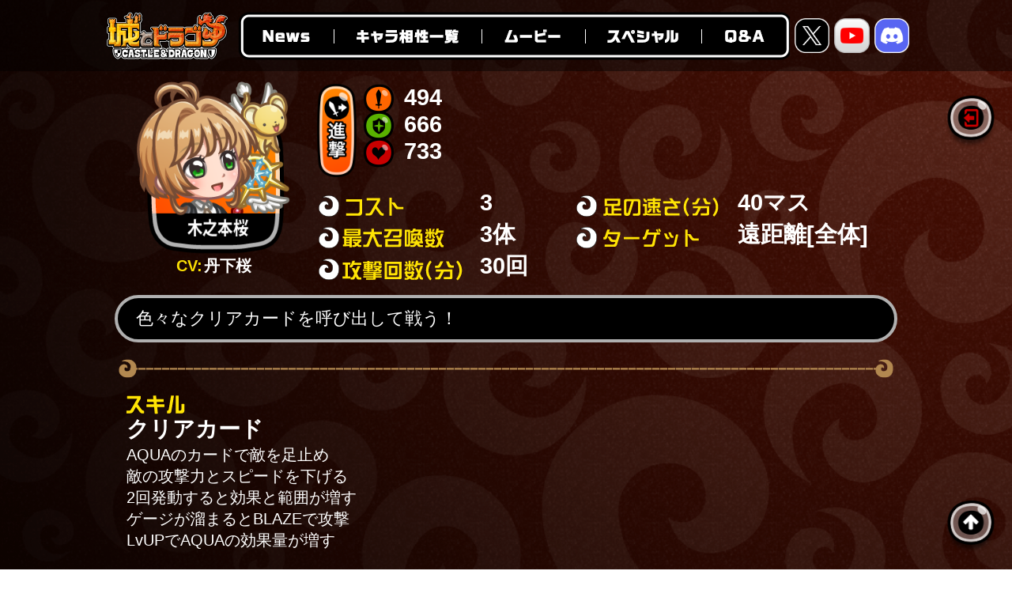

--- FILE ---
content_type: text/html; charset=UTF-8
request_url: https://info.asobism.co.jp/social/shirodora/chara_aishou/skr/
body_size: 10566
content:
<!DOCTYPE html>
<html lang="ja">
<head prefix="og: https://ogp.me/ns# fb: https://ogp.me/ns/fb# article: https://ogp.me/ns/article#">
<!-- Global site tag (gtag.js) - Google Analytics -->
<script async src="https://www.googletagmanager.com/gtag/js?id=UA-50517148-3"></script>
<script>
window.dataLayer = window.dataLayer || [];
function gtag() {
dataLayer.push(arguments);
}
gtag('js', new Date());
gtag('config', 'UA-50517148-3');
</script>
<!-- SEO -->
<!-- Google tag (gtag.js) -->
<script async src="https://www.googletagmanager.com/gtag/js?id=G-7MZ04Z7Z0J"></script>
<script>
window.dataLayer = window.dataLayer || [];
function gtag(){dataLayer.push(arguments);}
gtag('js', new Date());
gtag('config', 'G-7MZ04Z7Z0J');
</script>
<title>木之本桜 (CV:丹下桜) | キャラ相性一覧 | 城とドラゴン (城ドラ)公式サイト | アソビズム</title>
<meta name="description" content="城とドラゴン（城ドラ）のキャラ相性一覧ページです！木之本桜 (CV:丹下桜)のキャラ詳細はこちら！">
<meta name="viewport" content="width=device-width, initial-scale=1.0">
<link rel="apple-touch-icon" sizes="180x180" href="https://www.asobism.co.jp/social/shirodora/apple-touch-icon.png">
<link rel="icon" href="https://www.asobism.co.jp/social/shirodora/favicon.ico">
<link rel="canonical" href="https://info.asobism.co.jp/social/shirodora/chara_aishou/skr/">
<link rel="prefetch" href="https://info.asobism.co.jp/social/shirodora/chara_aishou/">
<!-- OGP -->
<meta property="og:site_name" content="キャラ相性一覧 | 城とドラゴン (城ドラ)公式サイト | アソビズム">
<meta property="og:title" content="木之本桜 (CV:丹下桜) | キャラ相性一覧 | 城とドラゴン (城ドラ)公式サイト | アソビズム">
<meta property="og:description" content="城とドラゴン（城ドラ）のキャラ相性一覧ページです！木之本桜 (CV:丹下桜)のキャラ詳細はこちら！">
<meta property="og:type" content="article">
<meta property="og:url" content="https://info.asobism.co.jp/social/shirodora/chara_aishou/skr/">
<meta property="og:image" content="https://info.asobism.co.jp/corpsite_wp/wp-content/themes/asobism/images/shirodora/chara_aishou/cad_ogp_aisyou_200x200.jpg">
<meta name="twitter:title" content="木之本桜 (CV:丹下桜) | キャラ相性一覧 | 城とドラゴン (城ドラ)公式サイト | アソビズム">
<meta name="twitter:card" content="summary_large_image">
<meta name="twitter:site" content="@shirotodoragon">
<meta name="twitter:description" content="城とドラゴン（城ドラ）のキャラ相性一覧ページです！木之本桜 (CV:丹下桜)のキャラ詳細はこちら！">
<meta name="twitter:image" content="https://info.asobism.co.jp/corpsite_wp/wp-content/themes/asobism/images/shirodora/chara_aishou/cad_ogp_aisyou_1200x630.jpg">
<!-- CSS -->
<!-- <link rel="stylesheet" href="//info-cf.asobism.co.jp/corpsite_wp/wp-content/themes/asobism/css/stellarnav.min.css"> -->
<!-- <link rel="stylesheet" type="text/css" href="//info-cf.asobism.co.jp/corpsite_wp/wp-content/themes/asobism/css/sd_chara_aishou.css" /> -->
<!-- <link rel="stylesheet" type="text/css" href="//info-cf.asobism.co.jp/corpsite_wp/wp-content/themes/asobism/css/sd_chara_aishou_ichiran.css" /> -->
<link rel="stylesheet" type="text/css" href="//info-cf.asobism.co.jp/corpsite_wp/wp-content/cache/wpfc-minified/1elwmjee/23v6w.css" media="all"/>
<script src="https://ajax.googleapis.com/ajax/libs/jquery/3.2.1/jquery.min.js"></script>
<script src="https://www.youtube.com/iframe_api"></script>
<script src='//info-cf.asobism.co.jp/corpsite_wp/wp-content/cache/wpfc-minified/ff5sk58s/23v6w.js' type="text/javascript"></script>
<!-- <script src="//info-cf.asobism.co.jp/corpsite_wp/wp-content/themes/asobism/js/archive-chara_aishou_single.min.js" defer></script> -->
</head>
<body>
<div id="ca_bg">
<div id="h_contents">
<!-- sp menu accordion -->
<div class="stellarnav light right mobile ">
<a href="#" class="menu-toggle">
<!-- 横ライン -->
<span class="bars">
<span></span>
<span></span>
<span></span>
</span>
</a>
<ul class="sNav">
<li class="h-logo-sp">
<a href="https://www.asobism.co.jp/social/shirodora/">
<img src="https://www.asobism.co.jp/social/shirodora/img/base/logo_cad.png">
</a>
</li>
<li class="sNav-menu">
<a href="https://news.asobism.co.jp/social/shirodora/news/">
<img src="https://www.asobism.co.jp/social/shirodora/img/base/text_sp_menu_news.png" alt="News" class="sNav-menu-text">
</a>
</li>
<li class="sNav-menu">
<a href="https://info.asobism.co.jp/social/shirodora/chara_aishou/">
<img src="https://www.asobism.co.jp/social/shirodora/img/base/text_sp_menu_ca.png" alt="キャラ相性一覧" class="sNav-menu-text">
</a>
</li>
<li class="sNav-menu">
<a href="https://www.asobism.co.jp/social/shirodora/movie/">
<img src="https://www.asobism.co.jp/social/shirodora/img/base/text_sp_menu_movie.png" alt="ムービー" class="sNav-menu-text">
</a>
</li>
<li class="sNav-menu">
<a href="https://www.asobism.co.jp/social/shirodora/special/">
<img src="https://www.asobism.co.jp/social/shirodora/img/base/text_sp_menu_special.png" alt="スペシャル" class="sNav-menu-text">
</a>
</li>
<li class="sNav-menu">
<a href="https://www.asobism.co.jp/social/shirodora/qanda.html">
<img src="https://www.asobism.co.jp/social/shirodora/img/base/text_sp_menu_qa.png" class="sNav-menu-text">
</a>
</li>
<li>
<ul class="floatMenu-dl">
<li>
<a href="https://itunes.apple.com/jp/app/chengtodoragon/id953790507?mt=8" target="_blank">
<img src="https://www.asobism.co.jp/social/shirodora/img/base/btn_appstore.png" alt="App Storeからダウンロード">
</a>
</li>
<li>
<a href="https://play.google.com/store/apps/details?id=jp.co.asobism_castleanddragon" target="_blank">
<img src="https://www.asobism.co.jp/social/shirodora/img/base/btn_googleplay.png" alt="Google Playで手に入れよう">
</a>
</li>
</ul>
</li>
<li>
<div id="sNav-btn">
<a href="https://x.com/shirotodoragon" target="_blank" id="bnr-x">
<img src="https://www.asobism.co.jp/social/shirodora/img/base/bnr-x.png" alt="公式Xをフォローする！">
</a>
<a href="https://www.youtube.com/channel/UCtrEIRgsrSMz5yNjx6teB2w" target="_blank" id="bnr-youtube">
<img src="https://www.asobism.co.jp/social/shirodora/img/base/bnr-youtube.png" alt="公式YouTubeチャンネル">
</a>
<a href="https://discord.gg/WcvTa3bApa" target="_blank" id="bnr-discord">
<img src="https://www.asobism.co.jp/social/shirodora/img/base/bnr-discord.png" alt="公式Discord">
</a>
</div>
</li>
</ul>
</div>
<!-- /sp menu accordion -->
<!-- pc/sp header -->
<header class="mainHeader">
<ul>
<li class="h-logo">
<a href="https://www.asobism.co.jp/social/shirodora/">
<picture>
<source media="(max-width: 736px)" srcset="https://www.asobism.co.jp/social/shirodora/img/base/logo_cad.png"><!-- SP画像-->
<img src="https://www.asobism.co.jp/social/shirodora/img/base/img_logo.png" alt="城とドラゴン"><!-- PC画像-->
</picture>
</a>
</li>
<li class="mainHeader-nav">
<ul class="menu">
<li class="news"><a href="https://news.asobism.co.jp/social/shirodora/news/">News</a></li>
<li class="chara"><a href="https://info.asobism.co.jp/social/shirodora/chara_aishou/">キャラ相性一覧</a></li>
<li class="movie"><a href="https://www.asobism.co.jp/social/shirodora/movie/">ムービー</a></li>
<li class="special"><a href="https://www.asobism.co.jp/social/shirodora/special/">スペシャル</a></li>
<li class="qa"><a href="https://www.asobism.co.jp/social/shirodora/qanda.html">Q&amp;A</a></li>
</ul>
<div class="mainHeader-nav-sns">
<div><a href="https://x.com/shirotodoragon" target="_blank"><img src="https://www.asobism.co.jp/social/shirodora/img/base/ico-x.png" alt="公式X"></a></div>
<div><a href="https://www.youtube.com/channel/UCtrEIRgsrSMz5yNjx6teB2w" target="_blank"><img src="https://www.asobism.co.jp/social/shirodora/img/base/ico-youtube.png" alt="公式YouTube"></a></div>
<div><a href="https://discord.gg/WcvTa3bApa" target="_blank"><img src="https://www.asobism.co.jp/social/shirodora/img/base/ico-discord.png" alt="公式Discord"></a></div>
</div>
</li>
</ul>
</header>
</div><!-- /#h_contents -->
<div class="loading">
<img src="https://s2.svgbox.net/loaders.svg?ic=spinning-circles&color=ffffff" width="50" height="50">
</div>
<main id="contents" class="ca_chara">
<div class="ca_wrap">
<div id="sd_ca_parameter">
<div class="icon_voice_group">
<div class="chara_icon">
<img src="//info-cf.asobism.co.jp/corpsite_wp/wp-content/uploads/2024/05/i_skr_260x280.png" alt="木之本桜">							</div>
<div class="voice_actor">
<p>CV:<span>丹下桜</span></p>							</div>
</div><!-- /icon_voice_group -->
<div class="status_group">
<div class="sg_first">
<div class="sg_box_1_1">
<div class="type_icon"></div>
<div class="atp_dfp_hp">
<ul>
<li><img src="//info-cf.asobism.co.jp/corpsite_wp/wp-content/themes/asobism/images/shirodora/chara_aishou/sd_ca_attack_icon.png" alt="攻撃力"></li>
<li></li>
</ul>
<ul>
<li><img src="//info-cf.asobism.co.jp/corpsite_wp/wp-content/themes/asobism/images/shirodora/chara_aishou/sd_ca_deffence_icon.png" alt="防御力"></li>
<li></li>
</ul>
<ul>
<li><img src="//info-cf.asobism.co.jp/corpsite_wp/wp-content/themes/asobism/images/shirodora/chara_aishou/sd_ca_hit_p_icon.png" alt="HP"></li>
<li></li>
</ul>
</div>
</div>
<div class="sg_box_1_2">
</div>
</div>
<div class="sg_second">
<div class="sg_box_2_1">
<div class="status_item">
<ul>
<li><img src="//info-cf.asobism.co.jp/corpsite_wp/wp-content/themes/asobism/images/shirodora/chara_aishou/sd_ca_menu_01.png"></li>
<li>3</li>
</ul>
<ul>
<li><img src="//info-cf.asobism.co.jp/corpsite_wp/wp-content/themes/asobism/images/shirodora/chara_aishou/sd_ca_menu_02.png"></li>
<li></li>
</ul>
<ul>
<li><img src="//info-cf.asobism.co.jp/corpsite_wp/wp-content/themes/asobism/images/shirodora/chara_aishou/sd_ca_menu_03.png"></li>
<li></li>
</ul>
</div><!-- /.sg_box_2_1 -->
</div>
<div class="sg_box_2_2">
<div class="status_value">
<ul>
<li><img src="//info-cf.asobism.co.jp/corpsite_wp/wp-content/themes/asobism/images/shirodora/chara_aishou/sd_ca_menu_04.png"></li>
<li></li>
</ul>
<ul>
<li><img src="//info-cf.asobism.co.jp/corpsite_wp/wp-content/themes/asobism/images/shirodora/chara_aishou/sd_ca_menu_05.png"></li>
<li></li>
</ul>
</div>
</div><!-- /.sg_box_2_2 -->
</div><!-- /.sg_second -->
</div><!-- /.status_group -->
</div><!-- /.sd_ca_parameter -->
<div class="sd_ca_chara_comment">
<span></span>
</div>
<div class="line">
<img src="//info-cf.asobism.co.jp/corpsite_wp/wp-content/themes/asobism/images/shirodora/chara_aishou/sd_ca_line.png">
</div>
<div class="skill_movie_group">
<div class="skill_box">
<ul>
<li class="sd_ca_skill_title">
<img src="//info-cf.asobism.co.jp/corpsite_wp/wp-content/themes/asobism/images/shirodora/chara_aishou/sd_ca_skill_title.png">
</li>
<li id="skill">
<div class="sd_ca_skill_subtitle">
<span></span>
</div>
<div class="sd_ca_skill_text">
<span></span>
</div>
</li>
</ul>
</div><!-- /skill_box -->
<!-- movie data 取得 -->
<div class="movie_box">
<div class="mov_thumbnail">
<div class="mov_thumbnail_btn"></div>
</div>
</div><!-- /movie_box -->
</div><!-- /skill_movie_group -->
<div class="line">
<img src="//info-cf.asobism.co.jp/corpsite_wp/wp-content/themes/asobism/images/shirodora/chara_aishou/sd_ca_line.png">
</div>
<div class="ability_box">
<ul>
<li class="sd_ca_ability_title">
<img src="//info-cf.asobism.co.jp/corpsite_wp/wp-content/themes/asobism/images/shirodora/chara_aishou/sd_ca_ability_title.png">
</li>
<li id="ability">なし</li>
</ul>
</div><!-- /.ability_box -->
<div class="line">
<img src="//info-cf.asobism.co.jp/corpsite_wp/wp-content/themes/asobism/images/shirodora/chara_aishou/sd_ca_line.png">
</div>
<div class="urawaza_movie_group">
<div class="urawaza_box">
<ul>
<li class="sd_ca_urawaza_title">
<img src="//info-cf.asobism.co.jp/corpsite_wp/wp-content/themes/asobism/images/shirodora/chara_aishou/sd_ca_urawaza_title.png">
</li>
<div class="sd_ca_urawaza_text">
<p>なし</p>
</div>
</ul>
</div><!-- /urawaza_box -->
</div><!-- /urawaza_movie_group -->
<div class="line">
<img src="//info-cf.asobism.co.jp/corpsite_wp/wp-content/themes/asobism/images/shirodora/chara_aishou/sd_ca_line.png">
</div>
<div class="box5 hide">
<div class="sd_ca_chara_details">
<img class="clickbtn" src="/corpsite_wp/wp-content/themes/asobism/images/shirodora/chara_aishou/sd_ca_clickbtn.png">
<div class="cp_actab">
<input id="tab-one" type="checkbox" name="tabs">
<label for="tab-one">
<img src="/corpsite_wp/wp-content/themes/asobism/images/shirodora/chara_aishou/sd_ca_detail_title.png" alt="キャラ備考">
<span>※クリックすると詳細を表示!!</span>
</label>
<div class="cp_actab-content">
<p><span id="chara_remarks"></span></p>
</div>
</div>
</div>
</div><!-- /.box5 -->
<div class="line hide">
<img src="/corpsite_wp/wp-content/themes/asobism/images/shirodora/chara_aishou/sd_ca_line.png">
</div>
<div class="box6">
<ul>
<li class="tokui_title">
<img src="//info-cf.asobism.co.jp/corpsite_wp/wp-content/themes/asobism/images/shirodora/chara_aishou/sd_ca_d_menu_01.png" alt="得意なキャラ" loading="lazy">
<div>
<img src="//info-cf.asobism.co.jp/corpsite_wp/wp-content/themes/asobism/images/shirodora/chara_aishou/sd_ca_info_mark.png" alt="" loading="lazy">
<span>は相互関係のキャラ備考。クリックで詳細を表示</span>
</div>
</li>
<!-- 与えるダメージがアップ A -->
<li class="tokui tokuiA">
<div class="tokui_subtitle">
<img src="/corpsite_wp/wp-content/themes/asobism/images/shirodora/chara_aishou/sd_ca_tokui_sub01.png" loading="lazy" alt="与えるダメージがアップ">
</div>
<div id="chara-list">
<div data-title="創造竜グリグリ" id="grg" class="ca_chara_list">
<a href="/social/shirodora/chara_aishou/grg/">
<img src="https://info-cf.asobism.co.jp/corpsite_wp/wp-content/uploads/2025/12/i_grg_260x280.png" alt="創造竜グリグリ" loading="lazy" width="50" height="50">
</a>
</div>
<div data-title="坂本＆シン" id="sak" class="ca_chara_list">
<a href="/social/shirodora/chara_aishou/sak/">
<img src="https://info-cf.asobism.co.jp/corpsite_wp/wp-content/uploads/2025/11/i_sak_260x280.png" alt="坂本＆シン" loading="lazy" width="50" height="50">
</a>
</div>
<div data-title="剣士ひめ" id="ftg" class="ca_chara_list">
<a href="/social/shirodora/chara_aishou/ftg/">
<img src="https://info-cf.asobism.co.jp/corpsite_wp/wp-content/uploads/2025/10/i_ftg_260x280.png" alt="剣士ひめ" loading="lazy" width="50" height="50">
</a>
</div>
<div data-title="ニンジャ" id="nnj" class="ca_chara_list">
<a href="/social/shirodora/chara_aishou/nnj/">
<img src="https://info-cf.asobism.co.jp/corpsite_wp/wp-content/uploads/2025/09/i_nnj_260x280.png" alt="ニンジャ" loading="lazy" width="50" height="50">
</a>
</div>
<div data-title="マツリガミ" id="mtr" class="ca_chara_list">
<a href="/social/shirodora/chara_aishou/mtr/">
<img src="https://info-cf.asobism.co.jp/corpsite_wp/wp-content/uploads/2025/08/i_mtr_260x280.png" alt="マツリガミ" loading="lazy" width="50" height="50">
</a>
</div>
<div data-title="初音ミク" id="mik" class="ca_chara_list">
<a href="/social/shirodora/chara_aishou/mik/">
<img src="https://info-cf.asobism.co.jp/corpsite_wp/wp-content/uploads/2025/07/i_mik_260x280.png" alt="初音ミク" loading="lazy" width="50" height="50">
</a>
</div>
<div data-title="クレイジーヘッド" id="mch" class="ca_chara_list">
<a href="/social/shirodora/chara_aishou/mch/">
<img src="https://info-cf.asobism.co.jp/corpsite_wp/wp-content/uploads/2025/06/i_mch_260x280.png" alt="クレイジーヘッド" loading="lazy" width="50" height="50">
</a>
</div>
<div data-title="ファリン(キメラ)" id="fln" class="ca_chara_list">
<a href="/social/shirodora/chara_aishou/fln/">
<img src="https://info-cf.asobism.co.jp/corpsite_wp/wp-content/uploads/2025/05/i_fln_260x280.png" alt="ファリン(キメラ)" loading="lazy" width="50" height="50">
</a>
</div>
<div data-title="スカイドリーマー" id="sdr" class="ca_chara_list">
<a href="/social/shirodora/chara_aishou/sdr/">
<img src="https://info-cf.asobism.co.jp/corpsite_wp/wp-content/uploads/2025/04/i_sdr_260x280.png" alt="スカイドリーマー" loading="lazy" width="50" height="50">
</a>
</div>
<div data-title="風神雷神" id="frj" class="ca_chara_list">
<a href="/social/shirodora/chara_aishou/frj/">
<img src="https://info-cf.asobism.co.jp/corpsite_wp/wp-content/uploads/2025/03/i_frj_260x280.png" alt="風神雷神" loading="lazy" width="50" height="50">
</a>
</div>
<div data-title="パンダガール" id="pdg" class="ca_chara_list">
<a href="/social/shirodora/chara_aishou/pdg/">
<img src="https://info-cf.asobism.co.jp/corpsite_wp/wp-content/uploads/2025/02/i_pdg_260x280.png" alt="パンダガール" loading="lazy" width="50" height="50">
</a>
</div>
<div data-title="レジェンドドラゴン" id="drl" class="ca_chara_list">
<a href="/social/shirodora/chara_aishou/drl/">
<img src="https://info-cf.asobism.co.jp/corpsite_wp/wp-content/uploads/2025/01/i_drl_260x280.png" alt="レジェンドドラゴン" loading="lazy" width="50" height="50">
</a>
</div>
<div data-title="竜守護者メタル" id="gmd" class="ca_chara_list">
<a href="/social/shirodora/chara_aishou/gmd/">
<img src="https://info-cf.asobism.co.jp/corpsite_wp/wp-content/uploads/2024/12/i_gmd_260x280.png" alt="竜守護者メタル" loading="lazy" width="50" height="50">
</a>
</div>
<div data-title="ロボコ" id="rbc" class="ca_chara_list">
<a href="/social/shirodora/chara_aishou/rbc/">
<img src="https://info-cf.asobism.co.jp/corpsite_wp/wp-content/uploads/2024/11/i_rbc_260x280.png" alt="ロボコ" loading="lazy" width="50" height="50">
</a>
</div>
<div data-title="ブルドラシャーク" id="mbs" class="ca_chara_list">
<a href="/social/shirodora/chara_aishou/mbs/">
<img src="https://info-cf.asobism.co.jp/corpsite_wp/wp-content/uploads/2024/10/i_mbs_260x280.png" alt="ブルドラシャーク" loading="lazy" width="50" height="50">
</a>
</div>
<div data-title="フリーレン" id="fri" class="ca_chara_list">
<a href="/social/shirodora/chara_aishou/fri/">
<img src="https://info-cf.asobism.co.jp/corpsite_wp/wp-content/uploads/2024/09/i_fri_260x280.png" alt="フリーレン" loading="lazy" width="50" height="50">
</a>
</div>
<div data-title="おこめ農家" id="okm1" class="ca_chara_list">
<a href="/social/shirodora/chara_aishou/okm1/">
<img src="https://info-cf.asobism.co.jp/corpsite_wp/wp-content/uploads/2024/08/i_okm1_260x280.png" alt="おこめ農家" loading="lazy" width="50" height="50">
</a>
</div>
<div data-title="妖怪ウォッチ" id="jbn" class="ca_chara_list">
<a href="/social/shirodora/chara_aishou/jbn/">
<img src="https://info-cf.asobism.co.jp/corpsite_wp/wp-content/uploads/2024/08/i_jbn_260x280.png" alt="妖怪ウォッチ" loading="lazy" width="50" height="50">
</a>
</div>
<div data-title="コマイヌ" id="sng" class="ca_chara_list">
<a href="/social/shirodora/chara_aishou/sng/">
<img src="https://info-cf.asobism.co.jp/corpsite_wp/wp-content/uploads/2024/07/i_sng_260x280.png" alt="コマイヌ" loading="lazy" width="50" height="50">
</a>
</div>
<div data-title="グリドラガール" id="gdg" class="ca_chara_list">
<a href="/social/shirodora/chara_aishou/gdg/">
<img src="https://info-cf.asobism.co.jp/corpsite_wp/wp-content/uploads/2024/06/i_gdg_260x280.png" alt="グリドラガール" loading="lazy" width="50" height="50">
</a>
</div>
<div data-title="木之本桜" id="skr" class="ca_chara_list">
<a href="/social/shirodora/chara_aishou/skr/">
<img src="https://info-cf.asobism.co.jp/corpsite_wp/wp-content/uploads/2024/05/i_skr_260x280.png" alt="木之本桜" loading="lazy" width="50" height="50">
</a>
</div>
<div data-title="ドラゴン武リーダー" id="bdd" class="ca_chara_list">
<a href="/social/shirodora/chara_aishou/bdd/">
<img src="https://info-cf.asobism.co.jp/corpsite_wp/wp-content/uploads/2024/07/i_bdd_260x280.png" alt="ドラゴン武リーダー" loading="lazy" width="50" height="50">
</a>
</div>
<div data-title="キンタロウ" id="knt" class="ca_chara_list">
<a href="/social/shirodora/chara_aishou/knt/">
<img src="https://info-cf.asobism.co.jp/corpsite_wp/wp-content/uploads/2024/03/i_knt_260x280.png" alt="キンタロウ" loading="lazy" width="50" height="50">
</a>
</div>
<div data-title="バクダンむすめ" id="bmg" class="ca_chara_list">
<a href="/social/shirodora/chara_aishou/bmg/">
<img src="https://info-cf.asobism.co.jp/corpsite_wp/wp-content/uploads/2024/02/i_bmg_260x280.png" alt="バクダンむすめ" loading="lazy" width="50" height="50">
</a>
</div>
<div data-title="スタードラゴン" id="drs" class="ca_chara_list">
<a href="/social/shirodora/chara_aishou/drs/">
<img src="https://info-cf.asobism.co.jp/corpsite_wp/wp-content/uploads/2024/01/i_drs_260x280.png" alt="スタードラゴン" loading="lazy" width="50" height="50">
</a>
</div>
<div data-title="竜将軍ブラド" id="skd" class="ca_chara_list">
<a href="/social/shirodora/chara_aishou/skd/">
<img src="https://info-cf.asobism.co.jp/corpsite_wp/wp-content/uploads/2023/12/i_skd_260x280.png" alt="竜将軍ブラド" loading="lazy" width="50" height="50">
</a>
</div>
<div data-title="坂田銀時" id="sgt" class="ca_chara_list">
<a href="/social/shirodora/chara_aishou/sgt/">
<img src="https://info-cf.asobism.co.jp/corpsite_wp/wp-content/uploads/2023/11/i_sgt_260x280.png" alt="坂田銀時" loading="lazy" width="50" height="50">
</a>
</div>
<div data-title="サイクロスケルトン" id="fcs" class="ca_chara_list">
<a href="/social/shirodora/chara_aishou/fcs/">
<img src="https://info-cf.asobism.co.jp/corpsite_wp/wp-content/uploads/2023/10/i_fcs_260x280.png" alt="サイクロスケルトン" loading="lazy" width="50" height="50">
</a>
</div>
<div data-title="アヌビス" id="anb" class="ca_chara_list">
<a href="/social/shirodora/chara_aishou/anb/">
<img src="https://info-cf.asobism.co.jp/corpsite_wp/wp-content/uploads/2023/09/i_anb_260x280.png" alt="アヌビス" loading="lazy" width="50" height="50">
</a>
</div>
<div data-title="皇獣ガオウダーク" id="gdk2" class="ca_chara_list">
<a href="/social/shirodora/chara_aishou/gdk2/">
<img src="https://info-cf.asobism.co.jp/corpsite_wp/wp-content/uploads/2023/08/i_gdk2_260x280.png" alt="皇獣ガオウダーク" loading="lazy" width="50" height="50">
</a>
</div>
<div data-title="リムル＝テンペスト" id="rmr" class="ca_chara_list">
<a href="/social/shirodora/chara_aishou/rmr/">
<img src="https://info-cf.asobism.co.jp/corpsite_wp/wp-content/uploads/2023/07/i_rmr_260x280.png" alt="リムル＝テンペスト" loading="lazy" width="50" height="50">
</a>
</div>
<div data-title="メタドラガール" id="mdg" class="ca_chara_list">
<a href="/social/shirodora/chara_aishou/mdg/">
<img src="https://info-cf.asobism.co.jp/corpsite_wp/wp-content/uploads/2023/06/i_mdg_260x280.png" alt="メタドラガール" loading="lazy" width="50" height="50">
</a>
</div>
<div data-title="竜弓術士ワイラ" id="awd" class="ca_chara_list">
<a href="/social/shirodora/chara_aishou/awd/">
<img src="https://info-cf.asobism.co.jp/corpsite_wp/wp-content/uploads/2023/05/i_awd_260x280.png" alt="竜弓術士ワイラ" loading="lazy" width="50" height="50">
</a>
</div>
<div data-title="森羅 日下部" id="snr" class="ca_chara_list">
<a href="/social/shirodora/chara_aishou/snr/">
<img src="https://info-cf.asobism.co.jp/corpsite_wp/wp-content/uploads/2023/04/i_snr_260x280.png" alt="森羅 日下部" loading="lazy" width="50" height="50">
</a>
</div>
<div data-title="アカズキン" id="akz" class="ca_chara_list">
<a href="/social/shirodora/chara_aishou/akz/">
<img src="https://info-cf.asobism.co.jp/corpsite_wp/wp-content/uploads/2023/03/i_akz_260x280.png" alt="アカズキン" loading="lazy" width="50" height="50">
</a>
</div>
<div data-title="ビートルガール" id="btg" class="ca_chara_list">
<a href="/social/shirodora/chara_aishou/btg/">
<img src="https://info-cf.asobism.co.jp/corpsite_wp/wp-content/uploads/2023/02/i_btg_260x280.png" alt="ビートルガール" loading="lazy" width="50" height="50">
</a>
</div>
<div data-title="サンダードラゴン" id="drt" class="ca_chara_list">
<a href="/social/shirodora/chara_aishou/drt/">
<img src="https://info-cf.asobism.co.jp/corpsite_wp/wp-content/uploads/2023/01/i_drt_260x280.png" alt="サンダードラゴン" loading="lazy" width="50" height="50">
</a>
</div>
<div data-title="チビピク" id="cdp" class="ca_chara_list">
<a href="/social/shirodora/chara_aishou/cdp/">
<img src="https://info-cf.asobism.co.jp/corpsite_wp/wp-content/uploads/2022/12/i_cdp_260x280.png" alt="チビピク" loading="lazy" width="50" height="50">
</a>
</div>
<div data-title="東京卍會" id="trv" class="ca_chara_list">
<a href="/social/shirodora/chara_aishou/trv/">
<img src="https://info-cf.asobism.co.jp/corpsite_wp/wp-content/uploads/2022/11/i_trv_260x280.png" alt="東京卍會" loading="lazy" width="50" height="50">
</a>
</div>
<div data-title="クラーケンガール" id="krg" class="ca_chara_list">
<a href="/social/shirodora/chara_aishou/krg/">
<img src="https://info-cf.asobism.co.jp/corpsite_wp/wp-content/uploads/2022/10/i_krg_260x280.png" alt="クラーケンガール" loading="lazy" width="50" height="50">
</a>
</div>
<div data-title="ゴクウ" id="gku" class="ca_chara_list">
<a href="/social/shirodora/chara_aishou/gku/">
<img src="https://info-cf.asobism.co.jp/corpsite_wp/wp-content/uploads/2022/09/i_gku_260x280.png" alt="ゴクウ" loading="lazy" width="50" height="50">
</a>
</div>
<div data-title="バフォメット" id="bmt" class="ca_chara_list">
<a href="/social/shirodora/chara_aishou/bmt/">
<img src="https://info-cf.asobism.co.jp/corpsite_wp/wp-content/uploads/2022/08/i_bmt_260x280.png" alt="バフォメット" loading="lazy" width="50" height="50">
</a>
</div>
<div data-title="麻倉 葉" id="aky" class="ca_chara_list">
<a href="/social/shirodora/chara_aishou/aky/">
<img src="https://info-cf.asobism.co.jp/corpsite_wp/wp-content/uploads/2022/07/i_aky_260x280.png" alt="麻倉 葉" loading="lazy" width="50" height="50">
</a>
</div>
<div data-title="ブラドラガール" id="kdg" class="ca_chara_list">
<a href="/social/shirodora/chara_aishou/kdg/">
<img src="https://info-cf.asobism.co.jp/corpsite_wp/wp-content/uploads/2022/06/i_kdg_260x280.png" alt="ブラドラガール" loading="lazy" width="50" height="50">
</a>
</div>
<div data-title="竜魔導士ブルード" id="mbd" class="ca_chara_list">
<a href="/social/shirodora/chara_aishou/mbd/">
<img src="https://info-cf.asobism.co.jp/corpsite_wp/wp-content/uploads/2022/05/i_mbd_260x280.png" alt="竜魔導士ブルード" loading="lazy" width="50" height="50">
</a>
</div>
<div data-title="ゴーカイレッド" id="gkr" class="ca_chara_list">
<a href="/social/shirodora/chara_aishou/gkr/">
<img src="https://info-cf.asobism.co.jp/corpsite_wp/wp-content/uploads/2022/04/i_gkr_260x280.png" alt="ゴーカイレッド" loading="lazy" width="50" height="50">
</a>
</div>
<div data-title="パワードスーツ" id="pws" class="ca_chara_list">
<a href="/social/shirodora/chara_aishou/pws/">
<img src="https://info-cf.asobism.co.jp/corpsite_wp/wp-content/uploads/2022/03/i_pws_260x280.png" alt="パワードスーツ" loading="lazy" width="50" height="50">
</a>
</div>
<div data-title="サタンガール" id="sag" class="ca_chara_list">
<a href="/social/shirodora/chara_aishou/sag/">
<img src="https://info-cf.asobism.co.jp/corpsite_wp/wp-content/uploads/2022/02/i_sag_260x280.png" alt="サタンガール" loading="lazy" width="50" height="50">
</a>
</div>
<div data-title="ピクシードラゴン" id="drp" class="ca_chara_list">
<a href="/social/shirodora/chara_aishou/drp/">
<img src="https://info-cf.asobism.co.jp/corpsite_wp/wp-content/uploads/2022/01/i_drp_260x280.png" alt="ピクシードラゴン" loading="lazy" width="50" height="50">
</a>
</div>
<div data-title="チビグリ" id="cgd" class="ca_chara_list">
<a href="/social/shirodora/chara_aishou/cgd/">
<img src="https://info-cf.asobism.co.jp/corpsite_wp/wp-content/uploads/2021/12/i_cgd_260x280.png" alt="チビグリ" loading="lazy" width="50" height="50">
</a>
</div>
<div data-title="金木研" id="knk" class="ca_chara_list">
<a href="/social/shirodora/chara_aishou/knk/">
<img src="https://info-cf.asobism.co.jp/corpsite_wp/wp-content/uploads/2021/11/i_knk_260x280.png" alt="金木研" loading="lazy" width="50" height="50">
</a>
</div>
<div data-title="ゴーレムガール" id="glg" class="ca_chara_list">
<a href="/social/shirodora/chara_aishou/glg/">
<img src="https://info-cf.asobism.co.jp/corpsite_wp/wp-content/uploads/2021/10/i_glg_260x280.png" alt="ゴーレムガール" loading="lazy" width="50" height="50">
</a>
</div>
<div data-title="マミー" id="mmy" class="ca_chara_list">
<a href="/social/shirodora/chara_aishou/mmy/">
<img src="https://info-cf.asobism.co.jp/corpsite_wp/wp-content/uploads/2021/09/i_mmy_260x280.png" alt="マミー" loading="lazy" width="50" height="50">
</a>
</div>
<div data-title="バルキリー" id="mcf" class="ca_chara_list">
<a href="/social/shirodora/chara_aishou/mcf/">
<img src="https://info-cf.asobism.co.jp/corpsite_wp/wp-content/uploads/2021/08/i_mcf_260x280.png" alt="バルキリー" loading="lazy" width="50" height="50">
</a>
</div>
<div data-title="パピヨン" id="pap" class="ca_chara_list">
<a href="/social/shirodora/chara_aishou/pap/">
<img src="https://info-cf.asobism.co.jp/corpsite_wp/wp-content/uploads/2021/07/i_pap_260x280.png" alt="パピヨン" loading="lazy" width="50" height="50">
</a>
</div>
<div data-title="ホワドラガール" id="wdg" class="ca_chara_list">
<a href="/social/shirodora/chara_aishou/wdg/">
<img src="https://info-cf.asobism.co.jp/corpsite_wp/wp-content/uploads/2021/06/i_wdg_260x280.png" alt="ホワドラガール" loading="lazy" width="50" height="50">
</a>
</div>
<div data-title="竜剣士レードラ" id="krd" class="ca_chara_list">
<a href="/social/shirodora/chara_aishou/krd/">
<img src="https://info-cf.asobism.co.jp/corpsite_wp/wp-content/uploads/2021/05/i_krd_260x280.png" alt="竜剣士レードラ" loading="lazy" width="50" height="50">
</a>
</div>
<div data-title="エミリア" id="eml" class="ca_chara_list">
<a href="/social/shirodora/chara_aishou/eml/">
<img src="https://info-cf.asobism.co.jp/corpsite_wp/wp-content/uploads/2021/04/i_eml_260x280.png" alt="エミリア" loading="lazy" width="50" height="50">
</a>
</div>
<div data-title="シマリス" id="ris" class="ca_chara_list">
<a href="/social/shirodora/chara_aishou/ris/">
<img src="https://info-cf.asobism.co.jp/corpsite_wp/wp-content/uploads/2021/03/i_ris_260x280.png" alt="シマリス" loading="lazy" width="50" height="50">
</a>
</div>
<div data-title="ロボガール" id="rbg" class="ca_chara_list">
<a href="/social/shirodora/chara_aishou/rbg/">
<img src="https://info-cf.asobism.co.jp/corpsite_wp/wp-content/uploads/2021/02/i_rbg_260x280.png" alt="ロボガール" loading="lazy" width="50" height="50">
</a>
</div>
<div data-title="グリーンドラゴン" id="drg" class="ca_chara_list">
<a href="/social/shirodora/chara_aishou/drg/">
<img src="https://info-cf.asobism.co.jp/corpsite_wp/wp-content/uploads/2021/01/i_drg_260x280.png" alt="グリーンドラゴン" loading="lazy" width="50" height="50">
</a>
</div>
<div data-title="チビメタ" id="cdm" class="ca_chara_list">
<a href="/social/shirodora/chara_aishou/cdm/">
<img src="https://info-cf.asobism.co.jp/corpsite_wp/wp-content/uploads/2020/12/i_cdm_260x280.png" alt="チビメタ" loading="lazy" width="50" height="50">
</a>
</div>
<div data-title="浦飯幽助" id="ysk" class="ca_chara_list">
<a href="/social/shirodora/chara_aishou/ysk/">
<img src="https://info-cf.asobism.co.jp/corpsite_wp/wp-content/uploads/2020/11/i_ysk_260x280.png" alt="浦飯幽助" loading="lazy" width="50" height="50">
</a>
</div>
<div data-title="キメラガール" id="cmg" class="ca_chara_list">
<a href="/social/shirodora/chara_aishou/cmg/">
<img src="https://info-cf.asobism.co.jp/corpsite_wp/wp-content/uploads/2020/10/i_cmg_260x280.png" alt="キメラガール" loading="lazy" width="50" height="50">
</a>
</div>
<div data-title="イフリート" id="ifr" class="ca_chara_list">
<a href="/social/shirodora/chara_aishou/ifr/">
<img src="https://info-cf.asobism.co.jp/corpsite_wp/wp-content/uploads/2020/09/i_ifr_260x280.png" alt="イフリート" loading="lazy" width="50" height="50">
</a>
</div>
<div data-title="ネコムート" id="nkm" class="ca_chara_list">
<a href="/social/shirodora/chara_aishou/nkm/">
<img src="https://info-cf.asobism.co.jp/corpsite_wp/wp-content/uploads/2020/08/i_nkm_260x280.png" alt="ネコムート" loading="lazy" width="50" height="50">
</a>
</div>
<div data-title="ポセイドーン" id="psd" class="ca_chara_list">
<a href="/social/shirodora/chara_aishou/psd/">
<img src="https://info-cf.asobism.co.jp/corpsite_wp/wp-content/uploads/2020/07/i_psd_260x280.png" alt="ポセイドーン" loading="lazy" width="50" height="50">
</a>
</div>
<div data-title="ブルドラガールズ" id="bdg" class="ca_chara_list">
<a href="/social/shirodora/chara_aishou/bdg/">
<img src="https://info-cf.asobism.co.jp/corpsite_wp/wp-content/uploads/2020/06/i_bdg_260x280.png" alt="ブルドラガールズ" loading="lazy" width="50" height="50">
</a>
</div>
<div data-title="ケットシー" id="cts" class="ca_chara_list">
<a href="/social/shirodora/chara_aishou/cts/">
<img src="https://info-cf.asobism.co.jp/corpsite_wp/wp-content/uploads/2020/05/i_cts_260x280.png" alt="ケットシー" loading="lazy" width="50" height="50">
</a>
</div>
<div data-title="ディケイド" id="dcd" class="ca_chara_list">
<a href="/social/shirodora/chara_aishou/dcd/">
<img src="https://info-cf.asobism.co.jp/corpsite_wp/wp-content/uploads/2020/04/i_dcd_260x280.png" alt="ディケイド" loading="lazy" width="50" height="50">
</a>
</div>
<div data-title="ワーウルフ" id="wlf" class="ca_chara_list">
<a href="/social/shirodora/chara_aishou/wlf/">
<img src="https://info-cf.asobism.co.jp/corpsite_wp/wp-content/uploads/2020/03/i_wlf_260x280.png" alt="ワーウルフ" loading="lazy" width="50" height="50">
</a>
</div>
<div data-title="バルーンガール" id="blg" class="ca_chara_list">
<a href="/social/shirodora/chara_aishou/blg/">
<img src="https://info-cf.asobism.co.jp/corpsite_wp/wp-content/uploads/2020/02/i_blg_260x280.png" alt="バルーンガール" loading="lazy" width="50" height="50">
</a>
</div>
<div data-title="メタルドラゴン" id="drm" class="ca_chara_list">
<a href="/social/shirodora/chara_aishou/drm/">
<img src="https://info-cf.asobism.co.jp/corpsite_wp/wp-content/uploads/2020/01/i_drm_260x280.png" alt="メタルドラゴン" loading="lazy" width="50" height="50">
</a>
</div>
<div data-title="チビブラ" id="cdk" class="ca_chara_list">
<a href="/social/shirodora/chara_aishou/cdk/">
<img src="https://info-cf.asobism.co.jp/corpsite_wp/wp-content/uploads/2019/12/i_cdk_260x280.png" alt="チビブラ" loading="lazy" width="50" height="50">
</a>
</div>
<div data-title="レム" id="rzr" class="ca_chara_list">
<a href="/social/shirodora/chara_aishou/rzr/">
<img src="https://info-cf.asobism.co.jp/corpsite_wp/wp-content/uploads/2019/12/i_rzr_260x280.png" alt="レム" loading="lazy" width="50" height="50">
</a>
</div>
<div data-title="トレントガール" id="trg" class="ca_chara_list">
<a href="/social/shirodora/chara_aishou/trg/">
<img src="https://info-cf.asobism.co.jp/corpsite_wp/wp-content/uploads/2019/10/i_trg_260x280.png" alt="トレントガール" loading="lazy" width="50" height="50">
</a>
</div>
<div data-title="フランケン" id="fra" class="ca_chara_list">
<a href="/social/shirodora/chara_aishou/fra/">
<img src="https://info-cf.asobism.co.jp/corpsite_wp/wp-content/uploads/2019/09/i_fra_260x280.png" alt="フランケン" loading="lazy" width="50" height="50">
</a>
</div>
<div data-title="特殊部隊" id="spf" class="ca_chara_list">
<a href="/social/shirodora/chara_aishou/spf/">
<img src="https://info-cf.asobism.co.jp/corpsite_wp/wp-content/uploads/2019/08/i_spf_260x280.png" alt="特殊部隊" loading="lazy" width="50" height="50">
</a>
</div>
<div data-title="アリンコ" id="ant" class="ca_chara_list">
<a href="/social/shirodora/chara_aishou/ant/">
<img src="https://info-cf.asobism.co.jp/corpsite_wp/wp-content/uploads/2019/07/i_ant_260x280.png" alt="アリンコ" loading="lazy" width="50" height="50">
</a>
</div>
<div data-title="レッドラガール" id="rdg" class="ca_chara_list">
<a href="/social/shirodora/chara_aishou/rdg/">
<img src="https://info-cf.asobism.co.jp/corpsite_wp/wp-content/uploads/2019/06/i_rdg_260x280.png" alt="レッドラガール" loading="lazy" width="50" height="50">
</a>
</div>
<div data-title="ノーム三兄弟" id="gnm" class="ca_chara_list">
<a href="/social/shirodora/chara_aishou/gnm/">
<img src="https://info-cf.asobism.co.jp/corpsite_wp/wp-content/uploads/2019/05/i_gnm_260x280.png" alt="ノーム三兄弟" loading="lazy" width="50" height="50">
</a>
</div>
<div data-title="ネズミ剣士" id="mos" class="ca_chara_list">
<a href="/social/shirodora/chara_aishou/mos/">
<img src="https://info-cf.asobism.co.jp/corpsite_wp/wp-content/uploads/2019/05/i_mos_260x280.png" alt="ネズミ剣士" loading="lazy" width="50" height="50">
</a>
</div>
<div data-title="則巻アラレ" id="arl" class="ca_chara_list">
<a href="/social/shirodora/chara_aishou/arl/">
<img src="https://info-cf.asobism.co.jp/corpsite_wp/wp-content/uploads/2019/04/i_arl_260x280.png" alt="則巻アラレ" loading="lazy" width="50" height="50">
</a>
</div>
<div data-title="キラーカマキリ" id="kma" class="ca_chara_list">
<a href="/social/shirodora/chara_aishou/kma/">
<img src="https://info-cf.asobism.co.jp/corpsite_wp/wp-content/uploads/2019/03/i_kma_260x280.png" alt="キラーカマキリ" loading="lazy" width="50" height="50">
</a>
</div>
<div data-title="ミノガール" id="mng" class="ca_chara_list">
<a href="/social/shirodora/chara_aishou/mng/">
<img src="https://info-cf.asobism.co.jp/corpsite_wp/wp-content/uploads/2019/02/i_mng_260x280.png" alt="ミノガール" loading="lazy" width="50" height="50">
</a>
</div>
<div data-title="ブラックドラゴン" id="drk" class="ca_chara_list">
<a href="/social/shirodora/chara_aishou/drk/">
<img src="https://info-cf.asobism.co.jp/corpsite_wp/wp-content/uploads/2019/01/i_drk_260x280.png" alt="ブラックドラゴン" loading="lazy" width="50" height="50">
</a>
</div>
<div data-title="チビホワ" id="cdw" class="ca_chara_list">
<a href="/social/shirodora/chara_aishou/cdw/">
<img src="https://info-cf.asobism.co.jp/corpsite_wp/wp-content/uploads/2018/12/i_cdw_260x280.png" alt="チビホワ" loading="lazy" width="50" height="50">
</a>
</div>
<div data-title="プリンセス" id="qen" class="ca_chara_list">
<a href="/social/shirodora/chara_aishou/qen/">
<img src="https://info-cf.asobism.co.jp/corpsite_wp/wp-content/uploads/2018/11/i_qen_260x280.png" alt="プリンセス" loading="lazy" width="50" height="50">
</a>
</div>
<div data-title="デス" id="dth" class="ca_chara_list">
<a href="/social/shirodora/chara_aishou/dth/">
<img src="https://info-cf.asobism.co.jp/corpsite_wp/wp-content/uploads/2018/11/i_dth_260x280.png" alt="デス" loading="lazy" width="50" height="50">
</a>
</div>
<div data-title="サイクロガール" id="cyg" class="ca_chara_list">
<a href="/social/shirodora/chara_aishou/cyg/">
<img src="https://info-cf.asobism.co.jp/corpsite_wp/wp-content/uploads/2018/11/i_cyg_260x280.png" alt="サイクロガール" loading="lazy" width="50" height="50">
</a>
</div>
<div data-title="マイマイ" id="ktm" class="ca_chara_list">
<a href="/social/shirodora/chara_aishou/ktm/">
<img src="https://info-cf.asobism.co.jp/corpsite_wp/wp-content/uploads/2018/09/i_ktm_260x280.png" alt="マイマイ" loading="lazy" width="50" height="50">
</a>
</div>
<div data-title="カンガルー" id="kgr" class="ca_chara_list">
<a href="/social/shirodora/chara_aishou/kgr/">
<img src="https://info-cf.asobism.co.jp/corpsite_wp/wp-content/uploads/2018/09/i_kgr_260x280.png" alt="カンガルー" loading="lazy" width="50" height="50">
</a>
</div>
<div data-title="アークエンジェル" id="aag" class="ca_chara_list">
<a href="/social/shirodora/chara_aishou/aag/">
<img src="https://info-cf.asobism.co.jp/corpsite_wp/wp-content/uploads/2018/09/i_aag_260x280.png" alt="アークエンジェル" loading="lazy" width="50" height="50">
</a>
</div>
<div data-title="シャーク" id="shk" class="ca_chara_list">
<a href="/social/shirodora/chara_aishou/shk/">
<img src="https://info-cf.asobism.co.jp/corpsite_wp/wp-content/uploads/2018/09/i_shk_260x280.png" alt="シャーク" loading="lazy" width="50" height="50">
</a>
</div>
<div data-title="ゴブリンUFO" id="gbu" class="ca_chara_list">
<a href="/social/shirodora/chara_aishou/gbu/">
<img src="https://info-cf.asobism.co.jp/corpsite_wp/wp-content/uploads/2018/09/i_gbu_260x280.png" alt="ゴブリンUFO" loading="lazy" width="50" height="50">
</a>
</div>
<div data-title="大天狗" id="tng" class="ca_chara_list">
<a href="/social/shirodora/chara_aishou/tng/">
<img src="https://info-cf.asobism.co.jp/corpsite_wp/wp-content/uploads/2018/09/i_tng_260x280.png" alt="大天狗" loading="lazy" width="50" height="50">
</a>
</div>
<div data-title="マリオネット" id="mar" class="ca_chara_list">
<a href="/social/shirodora/chara_aishou/mar/">
<img src="https://info-cf.asobism.co.jp/corpsite_wp/wp-content/uploads/2018/09/i_mar_260x280.png" alt="マリオネット" loading="lazy" width="50" height="50">
</a>
</div>
<div data-title="ヘッジホッグ" id="hgh" class="ca_chara_list">
<a href="/social/shirodora/chara_aishou/hgh/">
<img src="https://info-cf.asobism.co.jp/corpsite_wp/wp-content/uploads/2018/09/i_hgh_260x280.png" alt="ヘッジホッグ" loading="lazy" width="50" height="50">
</a>
</div>
<div data-title="ロックマン" id="rok" class="ca_chara_list">
<a href="/social/shirodora/chara_aishou/rok/">
<img src="https://info-cf.asobism.co.jp/corpsite_wp/wp-content/uploads/2018/09/i_rok_260x280.png" alt="ロックマン" loading="lazy" width="50" height="50">
</a>
</div>
<div data-title="ホワイトドラゴン" id="drw" class="ca_chara_list">
<a href="/social/shirodora/chara_aishou/drw/">
<img src="https://info-cf.asobism.co.jp/corpsite_wp/wp-content/uploads/2018/09/i_drw_260x280.png" alt="ホワイトドラゴン" loading="lazy" width="50" height="50">
</a>
</div>
<div data-title="古代魔導士" id="smn" class="ca_chara_list">
<a href="/social/shirodora/chara_aishou/smn/">
<img src="https://info-cf.asobism.co.jp/corpsite_wp/wp-content/uploads/2018/09/i_smn_260x280.png" alt="古代魔導士" loading="lazy" width="50" height="50">
</a>
</div>
<div data-title="チビブル" id="cdb" class="ca_chara_list">
<a href="/social/shirodora/chara_aishou/cdb/">
<img src="https://info-cf.asobism.co.jp/corpsite_wp/wp-content/uploads/2018/09/i_cdb_260x280.png" alt="チビブル" loading="lazy" width="50" height="50">
</a>
</div>
<div data-title="バカボンのパパ" id="bak" class="ca_chara_list">
<a href="/social/shirodora/chara_aishou/bak/">
<img src="https://info-cf.asobism.co.jp/corpsite_wp/wp-content/uploads/2018/09/i_bak_260x280.png" alt="バカボンのパパ" loading="lazy" width="50" height="50">
</a>
</div>
<div data-title="鬼ん子" id="oni" class="ca_chara_list">
<a href="/social/shirodora/chara_aishou/oni/">
<img src="https://info-cf.asobism.co.jp/corpsite_wp/wp-content/uploads/2018/09/i_oni_260x280.png" alt="鬼ん子" loading="lazy" width="50" height="50">
</a>
</div>
<div data-title="リリス" id="llt" class="ca_chara_list">
<a href="/social/shirodora/chara_aishou/llt/">
<img src="https://info-cf.asobism.co.jp/corpsite_wp/wp-content/uploads/2018/09/i_llt_260x280.png" alt="リリス" loading="lazy" width="50" height="50">
</a>
</div>
<div data-title="重剣士" id="cap" class="ca_chara_list">
<a href="/social/shirodora/chara_aishou/cap/">
<img src="https://info-cf.asobism.co.jp/corpsite_wp/wp-content/uploads/2018/09/i_cap_260x280.png" alt="重剣士" loading="lazy" width="50" height="50">
</a>
</div>
<div data-title="ヌボボ" id="nbb" class="ca_chara_list">
<a href="/social/shirodora/chara_aishou/nbb/">
<img src="https://info-cf.asobism.co.jp/corpsite_wp/wp-content/uploads/2018/09/i_nbb_260x280.png" alt="ヌボボ" loading="lazy" width="50" height="50">
</a>
</div>
<div data-title="ガッツ" id="gat" class="ca_chara_list">
<a href="/social/shirodora/chara_aishou/gat/">
<img src="https://info-cf.asobism.co.jp/corpsite_wp/wp-content/uploads/2018/09/i_gat_260x280.png" alt="ガッツ" loading="lazy" width="50" height="50">
</a>
</div>
<div data-title="クイーンビー" id="qbe" class="ca_chara_list">
<a href="/social/shirodora/chara_aishou/qbe/">
<img src="https://info-cf.asobism.co.jp/corpsite_wp/wp-content/uploads/2018/09/i_qbe_260x280.png" alt="クイーンビー" loading="lazy" width="50" height="50">
</a>
</div>
<div data-title="コング" id="kng" class="ca_chara_list">
<a href="/social/shirodora/chara_aishou/kng/">
<img src="https://info-cf.asobism.co.jp/corpsite_wp/wp-content/uploads/2018/09/i_kng_260x280.png" alt="コング" loading="lazy" width="50" height="50">
</a>
</div>
<div data-title="ウィッチ" id="wit" class="ca_chara_list">
<a href="/social/shirodora/chara_aishou/wit/">
<img src="https://info-cf.asobism.co.jp/corpsite_wp/wp-content/uploads/2018/09/i_wit_260x280.png" alt="ウィッチ" loading="lazy" width="50" height="50">
</a>
</div>
<div data-title="サタン" id="stn" class="ca_chara_list">
<a href="/social/shirodora/chara_aishou/stn/">
<img src="https://info-cf.asobism.co.jp/corpsite_wp/wp-content/uploads/2018/09/i_stn_260x280.png" alt="サタン" loading="lazy" width="50" height="50">
</a>
</div>
<div data-title="なめこ" id="nmk" class="ca_chara_list">
<a href="/social/shirodora/chara_aishou/nmk/">
<img src="https://info-cf.asobism.co.jp/corpsite_wp/wp-content/uploads/2018/09/i_nmk_260x280.png" alt="なめこ" loading="lazy" width="50" height="50">
</a>
</div>
<div data-title="コロポックル" id="kor" class="ca_chara_list">
<a href="/social/shirodora/chara_aishou/kor/">
<img src="https://info-cf.asobism.co.jp/corpsite_wp/wp-content/uploads/2018/09/i_kor_260x280.png" alt="コロポックル" loading="lazy" width="50" height="50">
</a>
</div>
<div data-title="ジャイアントパンダ" id="pnd" class="ca_chara_list">
<a href="/social/shirodora/chara_aishou/pnd/">
<img src="https://info-cf.asobism.co.jp/corpsite_wp/wp-content/uploads/2018/09/i_pnd_260x280.png" alt="ジャイアントパンダ" loading="lazy" width="50" height="50">
</a>
</div>
<div data-title="調査兵団" id="sgk" class="ca_chara_list">
<a href="/social/shirodora/chara_aishou/sgk/">
<img src="https://info-cf.asobism.co.jp/corpsite_wp/wp-content/uploads/2018/09/i_sgk_260x280.png" alt="調査兵団" loading="lazy" width="50" height="50">
</a>
</div>
<div data-title="ブルードラゴン" id="drb" class="ca_chara_list">
<a href="/social/shirodora/chara_aishou/drb/">
<img src="https://info-cf.asobism.co.jp/corpsite_wp/wp-content/uploads/2018/09/i_drb_260x280.png" alt="ブルードラゴン" loading="lazy" width="50" height="50">
</a>
</div>
<div data-title="チビクロプス" id="cyc" class="ca_chara_list">
<a href="/social/shirodora/chara_aishou/cyc/">
<img src="https://info-cf.asobism.co.jp/corpsite_wp/wp-content/uploads/2018/09/i_cyc_260x280.png" alt="チビクロプス" loading="lazy" width="50" height="50">
</a>
</div>
<div data-title="ペンギン" id="pen" class="ca_chara_list">
<a href="/social/shirodora/chara_aishou/pen/">
<img src="https://info-cf.asobism.co.jp/corpsite_wp/wp-content/uploads/2018/09/i_pen_260x280.png" alt="ペンギン" loading="lazy" width="50" height="50">
</a>
</div>
<div data-title="ジャイアントベビー" id="bby" class="ca_chara_list">
<a href="/social/shirodora/chara_aishou/bby/">
<img src="https://info-cf.asobism.co.jp/corpsite_wp/wp-content/uploads/2018/09/i_bby_260x280.png" alt="ジャイアントベビー" loading="lazy" width="50" height="50">
</a>
</div>
<div data-title="サムライビートル" id="bet" class="ca_chara_list">
<a href="/social/shirodora/chara_aishou/bet/">
<img src="https://info-cf.asobism.co.jp/corpsite_wp/wp-content/uploads/2018/09/i_bet_260x280.png" alt="サムライビートル" loading="lazy" width="50" height="50">
</a>
</div>
<div data-title="フォックス" id="fox" class="ca_chara_list">
<a href="/social/shirodora/chara_aishou/fox/">
<img src="https://info-cf.asobism.co.jp/corpsite_wp/wp-content/uploads/2018/09/i_fox_260x280.png" alt="フォックス" loading="lazy" width="50" height="50">
</a>
</div>
<div data-title="雪ん子" id="yuk" class="ca_chara_list">
<a href="/social/shirodora/chara_aishou/yuk/">
<img src="https://info-cf.asobism.co.jp/corpsite_wp/wp-content/uploads/2018/09/i_yuk_260x280.png" alt="雪ん子" loading="lazy" width="50" height="50">
</a>
</div>
<div data-title="バクダンおやじ" id="bom" class="ca_chara_list">
<a href="/social/shirodora/chara_aishou/bom/">
<img src="https://info-cf.asobism.co.jp/corpsite_wp/wp-content/uploads/2018/09/i_bom_260x280.png" alt="バクダンおやじ" loading="lazy" width="50" height="50">
</a>
</div>
<div data-title="ヒュドラ" id="hyd" class="ca_chara_list">
<a href="/social/shirodora/chara_aishou/hyd/">
<img src="https://info-cf.asobism.co.jp/corpsite_wp/wp-content/uploads/2018/09/i_hyd_260x280.png" alt="ヒュドラ" loading="lazy" width="50" height="50">
</a>
</div>
<div data-title="ふとっちょ剣士" id="fto" class="ca_chara_list">
<a href="/social/shirodora/chara_aishou/fto/">
<img src="https://info-cf.asobism.co.jp/corpsite_wp/wp-content/uploads/2018/09/i_fto_260x280.png" alt="ふとっちょ剣士" loading="lazy" width="50" height="50">
</a>
</div>
<div data-title="ヴァルキリー" id="vlk" class="ca_chara_list">
<a href="/social/shirodora/chara_aishou/vlk/">
<img src="https://info-cf.asobism.co.jp/corpsite_wp/wp-content/uploads/2018/09/i_vlk_260x280.png" alt="ヴァルキリー" loading="lazy" width="50" height="50">
</a>
</div>
<div data-title="ゴブリンバイク" id="gbc" class="ca_chara_list">
<a href="/social/shirodora/chara_aishou/gbc/">
<img src="https://info-cf.asobism.co.jp/corpsite_wp/wp-content/uploads/2018/09/i_gbc_260x280.png" alt="ゴブリンバイク" loading="lazy" width="50" height="50">
</a>
</div>
<div data-title="ジャイアントサイ" id="rin" class="ca_chara_list">
<a href="/social/shirodora/chara_aishou/rin/">
<img src="https://info-cf.asobism.co.jp/corpsite_wp/wp-content/uploads/2018/09/i_rin_260x280.png" alt="ジャイアントサイ" loading="lazy" width="50" height="50">
</a>
</div>
<div data-title="クレイジーフラワー" id="czf" class="ca_chara_list">
<a href="/social/shirodora/chara_aishou/czf/">
<img src="https://info-cf.asobism.co.jp/corpsite_wp/wp-content/uploads/2018/09/i_czf_260x280.png" alt="クレイジーフラワー" loading="lazy" width="50" height="50">
</a>
</div>
<div data-title="チビドラ" id="cdg" class="ca_chara_list">
<a href="/social/shirodora/chara_aishou/cdg/">
<img src="https://info-cf.asobism.co.jp/corpsite_wp/wp-content/uploads/2018/09/i_cdg_260x280.png" alt="チビドラ" loading="lazy" width="50" height="50">
</a>
</div>
<div data-title="バット" id="bat" class="ca_chara_list">
<a href="/social/shirodora/chara_aishou/bat/">
<img src="https://info-cf.asobism.co.jp/corpsite_wp/wp-content/uploads/2018/09/i_bat_260x280.png" alt="バット" loading="lazy" width="50" height="50">
</a>
</div>
<div data-title="巨大ロボ" id="rob" class="ca_chara_list">
<a href="/social/shirodora/chara_aishou/rob/">
<img src="https://info-cf.asobism.co.jp/corpsite_wp/wp-content/uploads/2018/09/i_rob_260x280.png" alt="巨大ロボ" loading="lazy" width="50" height="50">
</a>
</div>
<div data-title="フクロウ" id="owl" class="ca_chara_list">
<a href="/social/shirodora/chara_aishou/owl/">
<img src="https://info-cf.asobism.co.jp/corpsite_wp/wp-content/uploads/2018/09/i_owl_260x280.png" alt="フクロウ" loading="lazy" width="50" height="50">
</a>
</div>
<div data-title="トロール" id="tro" class="ca_chara_list">
<a href="/social/shirodora/chara_aishou/tro/">
<img src="https://info-cf.asobism.co.jp/corpsite_wp/wp-content/uploads/2018/09/i_tro_260x280.png" alt="トロール" loading="lazy" width="50" height="50">
</a>
</div>
<div data-title="エルフ" id="elf" class="ca_chara_list">
<a href="/social/shirodora/chara_aishou/elf/">
<img src="https://info-cf.asobism.co.jp/corpsite_wp/wp-content/uploads/2018/09/i_elf_260x280.png" alt="エルフ" loading="lazy" width="50" height="50">
</a>
</div>
<div data-title="サキュバス" id="suc" class="ca_chara_list">
<a href="/social/shirodora/chara_aishou/suc/">
<img src="https://info-cf.asobism.co.jp/corpsite_wp/wp-content/uploads/2018/09/i_suc_260x280.png" alt="サキュバス" loading="lazy" width="50" height="50">
</a>
</div>
<div data-title="マンドラゴラ" id="mnd" class="ca_chara_list">
<a href="/social/shirodora/chara_aishou/mnd/">
<img src="https://info-cf.asobism.co.jp/corpsite_wp/wp-content/uploads/2018/09/i_mnd_260x280.png" alt="マンドラゴラ" loading="lazy" width="50" height="50">
</a>
</div>
<div data-title="レッドドラゴン" id="drr" class="ca_chara_list">
<a href="/social/shirodora/chara_aishou/drr/">
<img src="https://info-cf.asobism.co.jp/corpsite_wp/wp-content/uploads/2018/09/i_dgn_260x280.png" alt="レッドドラゴン" loading="lazy" width="50" height="50">
</a>
</div>
<div data-title="ネコ(にゃんこ)" id="nya" class="ca_chara_list">
<a href="/social/shirodora/chara_aishou/nya/">
<img src="https://info-cf.asobism.co.jp/corpsite_wp/wp-content/uploads/2018/09/i_nya_260x280.png" alt="ネコ(にゃんこ)" loading="lazy" width="50" height="50">
</a>
</div>
<div data-title="ゼウス" id="zus" class="ca_chara_list">
<a href="/social/shirodora/chara_aishou/zus/">
<img src="https://info-cf.asobism.co.jp/corpsite_wp/wp-content/uploads/2018/09/i_zus_260x280.png" alt="ゼウス" loading="lazy" width="50" height="50">
</a>
</div>
<div data-title="バーサーカー" id="bsk" class="ca_chara_list">
<a href="/social/shirodora/chara_aishou/bsk/">
<img src="https://info-cf.asobism.co.jp/corpsite_wp/wp-content/uploads/2018/09/i_bsk_260x280.png" alt="バーサーカー" loading="lazy" width="50" height="50">
</a>
</div>
<div data-title="おじさんハウス" id="kpk" class="ca_chara_list">
<a href="/social/shirodora/chara_aishou/kpk/">
<img src="https://info-cf.asobism.co.jp/corpsite_wp/wp-content/uploads/2018/09/i_kpk_260x280.png" alt="おじさんハウス" loading="lazy" width="50" height="50">
</a>
</div>
<div data-title="ケルベロス" id="kbs" class="ca_chara_list">
<a href="/social/shirodora/chara_aishou/kbs/">
<img src="https://info-cf.asobism.co.jp/corpsite_wp/wp-content/uploads/2018/09/i_kbs_260x280.png" alt="ケルベロス" loading="lazy" width="50" height="50">
</a>
</div>
<div data-title="マザースパイダー" id="spd" class="ca_chara_list">
<a href="/social/shirodora/chara_aishou/spd/">
<img src="https://info-cf.asobism.co.jp/corpsite_wp/wp-content/uploads/2018/09/i_spd_260x280.png" alt="マザースパイダー" loading="lazy" width="50" height="50">
</a>
</div>
<div data-title="フェアリー" id="fry" class="ca_chara_list">
<a href="/social/shirodora/chara_aishou/fry/">
<img src="https://info-cf.asobism.co.jp/corpsite_wp/wp-content/uploads/2018/09/i_fry_260x280.png" alt="フェアリー" loading="lazy" width="50" height="50">
</a>
</div>
<div data-title="クラーケン" id="krk" class="ca_chara_list">
<a href="/social/shirodora/chara_aishou/krk/">
<img src="https://info-cf.asobism.co.jp/corpsite_wp/wp-content/uploads/2018/09/i_krk_260x280.png" alt="クラーケン" loading="lazy" width="50" height="50">
</a>
</div>
<div data-title="ラビット" id="rbt" class="ca_chara_list">
<a href="/social/shirodora/chara_aishou/rbt/">
<img src="https://info-cf.asobism.co.jp/corpsite_wp/wp-content/uploads/2018/09/i_rbt_260x280.png" alt="ラビット" loading="lazy" width="50" height="50">
</a>
</div>
<div data-title="カエル剣士" id="frg" class="ca_chara_list">
<a href="/social/shirodora/chara_aishou/frg/">
<img src="https://info-cf.asobism.co.jp/corpsite_wp/wp-content/uploads/2018/09/i_frg_260x280.png" alt="カエル剣士" loading="lazy" width="50" height="50">
</a>
</div>
<div data-title="ゾンビ" id="zmb" class="ca_chara_list">
<a href="/social/shirodora/chara_aishou/zmb/">
<img src="https://info-cf.asobism.co.jp/corpsite_wp/wp-content/uploads/2018/09/i_zmb_260x280.png" alt="ゾンビ" loading="lazy" width="50" height="50">
</a>
</div>
<div data-title="タートルキャノン" id="ttl" class="ca_chara_list">
<a href="/social/shirodora/chara_aishou/ttl/">
<img src="https://info-cf.asobism.co.jp/corpsite_wp/wp-content/uploads/2018/09/i_ttl_260x280.png" alt="タートルキャノン" loading="lazy" width="50" height="50">
</a>
</div>
<div data-title="ヴィーナス" id="ven" class="ca_chara_list">
<a href="/social/shirodora/chara_aishou/ven/">
<img src="https://info-cf.asobism.co.jp/corpsite_wp/wp-content/uploads/2018/09/i_ven_260x280.png" alt="ヴィーナス" loading="lazy" width="50" height="50">
</a>
</div>
<div data-title="ゴースト" id="gst" class="ca_chara_list">
<a href="/social/shirodora/chara_aishou/gst/">
<img src="https://info-cf.asobism.co.jp/corpsite_wp/wp-content/uploads/2018/09/i_gst_260x280.png" alt="ゴースト" loading="lazy" width="50" height="50">
</a>
</div>
<div data-title="プリティキャット" id="cat" class="ca_chara_list">
<a href="/social/shirodora/chara_aishou/cat/">
<img src="https://info-cf.asobism.co.jp/corpsite_wp/wp-content/uploads/2018/09/i_cat_260x280.png" alt="プリティキャット" loading="lazy" width="50" height="50">
</a>
</div>
<div data-title="バトルバルーン" id="bln" class="ca_chara_list">
<a href="/social/shirodora/chara_aishou/bln/">
<img src="https://info-cf.asobism.co.jp/corpsite_wp/wp-content/uploads/2018/09/i_bln_260x280.png" alt="バトルバルーン" loading="lazy" width="50" height="50">
</a>
</div>
<div data-title="ジャイアントクラブ" id="crb" class="ca_chara_list">
<a href="/social/shirodora/chara_aishou/crb/">
<img src="https://info-cf.asobism.co.jp/corpsite_wp/wp-content/uploads/2018/09/i_crb_260x280.png" alt="ジャイアントクラブ" loading="lazy" width="50" height="50">
</a>
</div>
<div data-title="アマゾネス" id="amz" class="ca_chara_list">
<a href="/social/shirodora/chara_aishou/amz/">
<img src="https://info-cf.asobism.co.jp/corpsite_wp/wp-content/uploads/2018/09/i_amz_260x280.png" alt="アマゾネス" loading="lazy" width="50" height="50">
</a>
</div>
<div data-title="トレント" id="tre" class="ca_chara_list">
<a href="/social/shirodora/chara_aishou/tre/">
<img src="https://info-cf.asobism.co.jp/corpsite_wp/wp-content/uploads/2018/09/i_tre_260x280.png" alt="トレント" loading="lazy" width="50" height="50">
</a>
</div>
<div data-title="マーマン" id="mmn" class="ca_chara_list">
<a href="/social/shirodora/chara_aishou/mmn/">
<img src="https://info-cf.asobism.co.jp/corpsite_wp/wp-content/uploads/2018/09/i_mmn_260x280.png" alt="マーマン" loading="lazy" width="50" height="50">
</a>
</div>
<div data-title="ドラゴンライダー" id="dgr" class="ca_chara_list">
<a href="/social/shirodora/chara_aishou/dgr/">
<img src="https://info-cf.asobism.co.jp/corpsite_wp/wp-content/uploads/2018/09/i_dgr_260x280.png" alt="ドラゴンライダー" loading="lazy" width="50" height="50">
</a>
</div>
<div data-title="ミノタウロス" id="mnt" class="ca_chara_list">
<a href="/social/shirodora/chara_aishou/mnt/">
<img src="https://info-cf.asobism.co.jp/corpsite_wp/wp-content/uploads/2018/09/i_mnt_260x280.png" alt="ミノタウロス" loading="lazy" width="50" height="50">
</a>
</div>
<div data-title="スライム" id="slm" class="ca_chara_list">
<a href="/social/shirodora/chara_aishou/slm/">
<img src="https://info-cf.asobism.co.jp/corpsite_wp/wp-content/uploads/2018/09/i_slm_260x280.png" alt="スライム" loading="lazy" width="50" height="50">
</a>
</div>
<div data-title="グリフォン" id="grf" class="ca_chara_list">
<a href="/social/shirodora/chara_aishou/grf/">
<img src="https://info-cf.asobism.co.jp/corpsite_wp/wp-content/uploads/2018/09/i_grf_260x280.png" alt="グリフォン" loading="lazy" width="50" height="50">
</a>
</div>
<div data-title="ハーピー" id="hpy" class="ca_chara_list">
<a href="/social/shirodora/chara_aishou/hpy/">
<img src="https://info-cf.asobism.co.jp/corpsite_wp/wp-content/uploads/2018/09/i_hpy_260x280.png" alt="ハーピー" loading="lazy" width="50" height="50">
</a>
</div>
<div data-title="アシュラ" id="ash" class="ca_chara_list">
<a href="/social/shirodora/chara_aishou/ash/">
<img src="https://info-cf.asobism.co.jp/corpsite_wp/wp-content/uploads/2018/09/i_ash_260x280.png" alt="アシュラ" loading="lazy" width="50" height="50">
</a>
</div>
<div data-title="キメラ" id="cmr" class="ca_chara_list">
<a href="/social/shirodora/chara_aishou/cmr/">
<img src="https://info-cf.asobism.co.jp/corpsite_wp/wp-content/uploads/2018/09/i_cmr_260x280.png" alt="キメラ" loading="lazy" width="50" height="50">
</a>
</div>
<div data-title="ゴーレム" id="glm" class="ca_chara_list">
<a href="/social/shirodora/chara_aishou/glm/">
<img src="https://info-cf.asobism.co.jp/corpsite_wp/wp-content/uploads/2018/09/i_glm_260x280.png" alt="ゴーレム" loading="lazy" width="50" height="50">
</a>
</div>
<div data-title="サイクロプス" id="cyp" class="ca_chara_list">
<a href="/social/shirodora/chara_aishou/cyp/">
<img src="https://info-cf.asobism.co.jp/corpsite_wp/wp-content/uploads/2018/09/i_cyp_260x280.png" alt="サイクロプス" loading="lazy" width="50" height="50">
</a>
</div>
<div data-title="カタパルト" id="cpt" class="ca_chara_list">
<a href="/social/shirodora/chara_aishou/cpt/">
<img src="https://info-cf.asobism.co.jp/corpsite_wp/wp-content/uploads/2018/09/i_cpt_260x280.png" alt="カタパルト" loading="lazy" width="50" height="50">
</a>
</div>
<div data-title="エンジェル" id="agl" class="ca_chara_list">
<a href="/social/shirodora/chara_aishou/agl/">
<img src="https://info-cf.asobism.co.jp/corpsite_wp/wp-content/uploads/2018/09/i_agl_260x280-1.png" alt="エンジェル" loading="lazy" width="50" height="50">
</a>
</div>
<div data-title="キラービー" id="bee" class="ca_chara_list">
<a href="/social/shirodora/chara_aishou/bee/">
<img src="https://info-cf.asobism.co.jp/corpsite_wp/wp-content/uploads/2018/09/i_bee_260x280.png" alt="キラービー" loading="lazy" width="50" height="50">
</a>
</div>
<div data-title="魔導機兵" id="arm" class="ca_chara_list">
<a href="/social/shirodora/chara_aishou/arm/">
<img src="https://info-cf.asobism.co.jp/corpsite_wp/wp-content/uploads/2018/09/i_arm_260x280.png" alt="魔導機兵" loading="lazy" width="50" height="50">
</a>
</div>
<div data-title="ワイバーン" id="wyv" class="ca_chara_list">
<a href="/social/shirodora/chara_aishou/wyv/">
<img src="https://info-cf.asobism.co.jp/corpsite_wp/wp-content/uploads/2018/09/i_wyv_260x280.png" alt="ワイバーン" loading="lazy" width="50" height="50">
</a>
</div>
<div data-title="マーメイド" id="mmd" class="ca_chara_list">
<a href="/social/shirodora/chara_aishou/mmd/">
<img src="https://info-cf.asobism.co.jp/corpsite_wp/wp-content/uploads/2018/09/i_mmd_260x280.png" alt="マーメイド" loading="lazy" width="50" height="50">
</a>
</div>
<div data-title="マタンゴ" id="mtg" class="ca_chara_list">
<a href="/social/shirodora/chara_aishou/mtg/">
<img src="https://info-cf.asobism.co.jp/corpsite_wp/wp-content/uploads/2018/09/i_mtg_260x280.png" alt="マタンゴ" loading="lazy" width="50" height="50">
</a>
</div>
<div data-title="メデューサ" id="mds" class="ca_chara_list">
<a href="/social/shirodora/chara_aishou/mds/">
<img src="https://info-cf.asobism.co.jp/corpsite_wp/wp-content/uploads/2018/09/i_mds_260x280.png" alt="メデューサ" loading="lazy" width="50" height="50">
</a>
</div>
<div data-title="騎馬兵" id="hos" class="ca_chara_list">
<a href="/social/shirodora/chara_aishou/hos/">
<img src="https://info-cf.asobism.co.jp/corpsite_wp/wp-content/uploads/2018/09/i_hos_260x280.png" alt="騎馬兵" loading="lazy" width="50" height="50">
</a>
</div>
<div data-title="デビル" id="dvl" class="ca_chara_list">
<a href="/social/shirodora/chara_aishou/dvl/">
<img src="https://info-cf.asobism.co.jp/corpsite_wp/wp-content/uploads/2018/09/i_dvl_260x280.png" alt="デビル" loading="lazy" width="50" height="50">
</a>
</div>
<div data-title="オーク" id="orc" class="ca_chara_list">
<a href="/social/shirodora/chara_aishou/orc/">
<img src="https://info-cf.asobism.co.jp/corpsite_wp/wp-content/uploads/2018/09/i_orc_260x280.png" alt="オーク" loading="lazy" width="50" height="50">
</a>
</div>
<div data-title="リザードマン" id="rzm" class="ca_chara_list">
<a href="/social/shirodora/chara_aishou/rzm/">
<img src="https://info-cf.asobism.co.jp/corpsite_wp/wp-content/uploads/2018/09/i_rzm_260x280.png" alt="リザードマン" loading="lazy" width="50" height="50">
</a>
</div>
<div data-title="スケルトン" id="skl" class="ca_chara_list">
<a href="/social/shirodora/chara_aishou/skl/">
<img src="https://info-cf.asobism.co.jp/corpsite_wp/wp-content/uploads/2018/09/i_skl_260x280.png" alt="スケルトン" loading="lazy" width="50" height="50">
</a>
</div>
<div data-title="ゴブリン" id="gbl" class="ca_chara_list">
<a href="/social/shirodora/chara_aishou/gbl/">
<img src="https://info-cf.asobism.co.jp/corpsite_wp/wp-content/uploads/2018/09/i_gbl_260x280.png" alt="ゴブリン" loading="lazy" width="50" height="50">
</a>
</div>
<div data-title="魔法使い" id="mag" class="ca_chara_list">
<a href="/social/shirodora/chara_aishou/mag/">
<img src="https://info-cf.asobism.co.jp/corpsite_wp/wp-content/uploads/2018/09/i_mag_260x280.png" alt="魔法使い" loading="lazy" width="50" height="50">
</a>
</div>
<div data-title="アーチャー" id="arc" class="ca_chara_list">
<a href="/social/shirodora/chara_aishou/arc/">
<img src="https://info-cf.asobism.co.jp/corpsite_wp/wp-content/uploads/2018/09/i_arc_260x280.png" alt="アーチャー" loading="lazy" width="50" height="50">
</a>
</div>
<div data-title="剣士" id="fit" class="ca_chara_list">
<a href="/social/shirodora/chara_aishou/fit/">
<img src="https://info-cf.asobism.co.jp/corpsite_wp/wp-content/uploads/2018/09/i_fit_260x280.png" alt="剣士" loading="lazy" width="50" height="50">
</a>
</div>
<div data-title="大砲" id="cnn" class="ca_chara_list">
<a href="/social/shirodora/chara_aishou/cnn/">
<img src="https://info-cf.asobism.co.jp/corpsite_wp/wp-content/uploads/2018/09/i_cnn_260x280.png" alt="大砲" loading="lazy" width="50" height="50">
</a>
</div>
</div>
</li>
<!-- 受けるダメージがダウン B -->
<li class="tokui tokuiB">
<div class="tokui_subtitle">
<img src="/corpsite_wp/wp-content/themes/asobism/images/shirodora/chara_aishou/sd_ca_tokui_sub02.png" loading="lazy" alt="受けるダメージがダウン">
</div>
</li>
<!-- スキルが必ず効く C -->
<li class="tokui tokuiC">
<div class="tokui_subtitle">
<img src="/corpsite_wp/wp-content/themes/asobism/images/shirodora/chara_aishou/sd_ca_tokui_sub03.png" loading="lazy" alt="スキルが必ず効く">
</div>
</li>
<!-- スキルが効きやすい D -->
<li class="tokui tokuiD">
<div class="tokui_subtitle">
<img src="/corpsite_wp/wp-content/themes/asobism/images/shirodora/chara_aishou/sd_ca_tokui_sub04.png" loading="lazy" alt="スキルが効きやすい">
</div>
</li>
<!-- 相手のスキルが効きにくい E -->
<li class="tokui tokuiE">
<div class="tokui_subtitle">
<img src="/corpsite_wp/wp-content/themes/asobism/images/shirodora/chara_aishou/sd_ca_tokui_sub05.png" loading="lazy" alt="相手のスキルが効きにくい">
</div>
</li>
<!-- 相手のスキルが効かない F -->
<li class="tokui tokuiF">
<div class="tokui_subtitle">
<img src="/corpsite_wp/wp-content/themes/asobism/images/shirodora/chara_aishou/sd_ca_tokui_sub06.png" loading="lazy" alt="相手のスキルが効かない">
</div>
</li>
<li class="nigate_title">
<img src="//info-cf.asobism.co.jp/corpsite_wp/wp-content/themes/asobism/images/shirodora/chara_aishou/sd_ca_d_menu_02.png" alt="苦手なキャラ" loading="lazy">
<div>
<img src="//info-cf.asobism.co.jp/corpsite_wp/wp-content/themes/asobism/images/shirodora/chara_aishou/sd_ca_info_mark.png" alt="" loading="lazy">
<span>は相互関係のキャラ備考。クリックで詳細を表示</span>
</div>
</li>
<!-- 受けるダメージがアップ A -->
<li class="nigate nigateA">
<div class="nigate_subtitle">
<img src="/corpsite_wp/wp-content/themes/asobism/images/shirodora/chara_aishou/sd_ca_nigate_sub01.png" loading="lazy" alt="受けるダメージがアップ">
</div>
</li>
<!-- 受けるダメージがダウン B -->
<li class="nigate nigateB">
<div class="nigate_subtitle">
<img src="/corpsite_wp/wp-content/themes/asobism/images/shirodora/chara_aishou/sd_ca_nigate_sub02.png" loading="lazy" alt="受けるダメージがダウン">
</div>
</li>
<!-- スキルが効きにくい C -->
<li class="nigate nigateC">
<div class="nigate_subtitle">
<img src="/corpsite_wp/wp-content/themes/asobism/images/shirodora/chara_aishou/sd_ca_nigate_sub03.png" loading="lazy" alt="スキルが効きにくい">
</div>
</li>
<!-- スキルが効かない D -->
<li class="nigate nigateD">
<div class="nigate_subtitle">
<img src="/corpsite_wp/wp-content/themes/asobism/images/shirodora/chara_aishou/sd_ca_nigate_sub04.png" loading="lazy" alt="スキルが効かない">
</div>
</li>
<!-- 相手のスキルが効きやすい E -->
<li class="nigate nigateE">
<div class="nigate_subtitle">
<img src="/corpsite_wp/wp-content/themes/asobism/images/shirodora/chara_aishou/sd_ca_nigate_sub05.png" loading="lazy" alt="相手のスキルが効きやすい">
</div>
</li>
<!-- 相手のスキルが必ず効く F -->
<li class="nigate nigateF">
<div class="nigate_subtitle">
<img src="/corpsite_wp/wp-content/themes/asobism/images/shirodora/chara_aishou/sd_ca_nigate_sub06.png" loading="lazy" alt="相手のスキルが必ず効く">
</div>
</li>
</ul>
</div><!-- /.box6 -->
<div id="tokushu" class="box7">
<ul>
<li class="tokushu_title">
<img src="//info-cf.asobism.co.jp/corpsite_wp/wp-content/themes/asobism/images/shirodora/chara_aishou/sd_ca_d_menu_03.png" alt="特殊な関係" loading="lazy">
<div>
<img src="//info-cf.asobism.co.jp/corpsite_wp/wp-content/themes/asobism/images/shirodora/chara_aishou/sd_ca_info_mark.png" alt="" loading="lazy">
<span>は相互関係のキャラ備考。クリックで詳細を表示</span>
</div>
</li>
<!-- 相手のスキルが必ず効く F -->
<li class="tokushu_list">
</li>
</ul>
</div><!-- /#tokushu .box7 -->
</div>
<!--ca_wrap-->
</main>
<!--contents-->
<div id="ca_back_btn">
<a href="https://info.asobism.co.jp/social/shirodora/chara_aishou/">
<img src="//info-cf.asobism.co.jp/corpsite_wp/wp-content/themes/asobism/images/shirodora/chara_aishou/sd_ca_back_btn.png" loading="lazy">
</a>
</div>
<div id="ca_top_btn">
<a href="#contents">
<img src="//info-cf.asobism.co.jp/corpsite_wp/wp-content/themes/asobism/images/shirodora/chara_aishou/sd_ca_top_btn.png" loading="lazy">
</a>
</div>
<!-- youtube movie popup -->
<div class="modalbox mov_youtube">
<div class="modalbox-overlay">
<div class="video-container">
<div class="batsu_wrap">
<div id="batsu"></div>
</div>
</div>
<a title="close" class="modalbox-close" href="javascript:;"></a>
</div>
</div>
<div class="footerBg">
<div class="footerNav">
<ul class="footerDl">
<li><a href="https://itunes.apple.com/jp/app/chengtodoragon/id953790507?mt=8" target="_blank"><img src="https://www.asobism.co.jp/social/shirodora/img/base/btn_appstore.png" alt="App Storeからダウンロード"></a></li>
<li><a href="https://play.google.com/store/apps/details?id=jp.co.asobism_castleanddragon" target="_blank"><img src="https://www.asobism.co.jp/social/shirodora/img/base/btn_googleplay.png" alt="Google Playで手に入れよう"></a></li>
</ul>
<div class="footerInfo">
<div class="shirodora-ico"><img src="https://www.asobism.co.jp/social/shirodora/img/base/ico_cad.png" width="54" alt="城とドラゴン"></div>
<ul class="footerDesc">
<li><span>タイトル</span><span>：</span><span>城とドラゴン</span></li>
<li><span>ジャンル</span><span>：</span><span>リアルタイム対戦ストラテジー</span></li>
<li><span>動作環境</span><span>：</span><span>iOS 12.0以降 / Android 5.0 以降(一部非推奨端末あり)</span></li>
<li><span>販売価格</span><span>：</span><span>基本無料</span></li>
</ul>
</div>
</div><!-- /footerNav -->
<div class="footerMenu">
<ul>
<li><a href="https://www.asobism.co.jp/social/shirodora/agreement.html">利用規約</a></li>
<li><a href="https://www.asobism.co.jp/social/shirodora/law.html">特定商取引法に基づく表示</a></li>
<li><a href="https://www.asobism.co.jp/social/shirodora/settlement.html">資金決済法に基づく表示</a></li>
<li><a href="https://news.asobism.co.jp/social/shirodora/news/announce_210409/">著作物利用ガイドライン</a></li>
<li><a href="https://www.asobism.co.jp/social/shirodora/qanda.html">Q&amp;A</a></li>
<li><a href="https://www.asobism.co.jp/social/shirodora/contact.html">お問い合わせ</a></li>
</ul>
</div><!-- /footerMenu -->
<footer class="mainFooter">
<div>
<a href="https://www.asobism.co.jp/" target="_blank">
<img class="footerLogo" src="https://www.asobism.co.jp/social/shirodora/img/img_logo_asobism.png" alt="株式会社アソビズム asobism">
</a>
<p>
<span class="cr_asobism">&copy; 2014 Asobism Co., Ltd. All Rights Reserved.</span>
<span class="cr_pictoy">&copy; 2014 PICTOY Co.,Ltd. All Rights Reserved.</span>
</p>
</div>
</footer>
</div><!-- /footerBg -->
</div><!-- ca_bg -->
<div class="ca_popup hide">
<div class="modal-wrap">
<div class="ca_chara_area">
<img src="//info-cf.asobism.co.jp/corpsite_wp/wp-content/uploads/2018/09/i_orc_260x280.png">
</div>
<div class="ca_chara_link">
<a href="https://info.asobism.co.jp/social/shirodora/chara_aishou/orc/">
<img src="//info-cf.asobism.co.jp/corpsite_wp/wp-content/themes/asobism/images/shirodora/chara_aishou/sd_ca_chara_btn.png">
</a>
</div>
<div class="ca_close_btn">
<img src="//info-cf.asobism.co.jp/corpsite_wp/wp-content/themes/asobism/images/shirodora/chara_aishou/sd_ca_back_btn_2.png">
</div>
<div class="ca_text_area">キャラ説明文</div>
</div>
<div class="modal-bg"></div>
</div>
<!-- js -->
<script src="//info-cf.asobism.co.jp/corpsite_wp/wp-content/themes/asobism/js/stellarnav.min.js"></script>
<script>
$('.ca_chara_link').find('a').on('click', function() {
sessionStorage.removeItem('cost');
});
$('.ca_chara_list').find('a').on('click', function() {
sessionStorage.setItem('historyBack', true);
});
// 特定のリンクをクリックした際にsessionStorageを削除
$('#h_contents, .footerBg').find('a').on('click', function() {
sessionStorage.removeItem('cost');
sessionStorage.removeItem('historyBack');
});
// sessionStorageに'historyBack'がある場合は戻るボタンをhistory.back()に置換
if (sessionStorage.getItem('historyBack')) {
$('#ca_back_btn').find('a').attr('href', 'javascript: history.back();');
}
// SP header menu
jQuery(document).ready(function($) {
jQuery('.stellarnav').stellarNav({
theme: 'light',
breakpoint: 640,
position: 'right',
mobileMode: true,
menuLabel: false,
closeLabel: false
});
});
// inner page-link
$(window).on('load', function() {
var $win = $(window),
$menu = $('#ca_back_btn'),
$menu2 = $('#contents'),
menuHeight = $menu2.outerHeight(),
menuPos = $menu2.offset().top,
fixedClass = 'm-fixed';
$win.on('load scroll', function() {
var value = $(this).scrollTop();
if (value >= menuPos) {
$menu.addClass(fixedClass);
} else {
$menu.removeClass(fixedClass);
}
});
});
// scroll speed
$(function() {
$('a[href^="#contents"]').click(function() {
var speed = 400;
var href = $(this).attr("href");
var target = $(href == "#" || href == "" ? 'html' : href);
var position = target.offset().top;
$('body,html').animate({
scrollTop: position
}, speed, 'swing');
return false;
});
});
// nav open control
$('.menu-toggle').click(function(event) {
$('html').addClass('scroll-prevent');
$('.close-menu').click(function(event) {
$('html').removeClass('scroll-prevent');
});
});
</script>
</body>
</html><!-- WP Fastest Cache file was created in 0.15452814102173 seconds, on 31-12-25 19:49:56 -->

--- FILE ---
content_type: text/css
request_url: https://info-cf.asobism.co.jp/corpsite_wp/wp-content/cache/wpfc-minified/1elwmjee/23v6w.css
body_size: 11187
content:
@charset "utf-8";
@charset "utf-8";
.stellarnav,.stellarnav li{position:relative;line-height:normal}.stellarnav{width:100%;z-index:9900}.stellarnav a{color:#777}.stellarnav ul{margin:0;padding:0;text-align:center}.stellarnav li{list-style:none;display:block;margin:0;padding:0;vertical-align:middle}.stellarnav li a{padding:15px;display:block;text-decoration:none;color:#777;font-size:inherit;font-family:inherit;box-sizing:border-box;-webkit-transition:all .3s ease-out;-moz-transition:all .3s ease-out;transition:all .3s ease-out}.stellarnav.light a,.stellarnav.light li a{color:#000}.stellarnav>ul>li{display:inline-block}.stellarnav>ul>li>a{padding:20px 40px}.stellarnav ul ul{top:auto;width:220px;position:absolute;z-index:9900;text-align:left;display:none;background:#ddd}.stellarnav.light,.stellarnav.light ul ul{background:rgba(255,255,255,1)}.stellarnav li li{display:block}.stellarnav ul ul ul{top:0;left:220px}.stellarnav>ul>li:hover>ul>li:hover>ul{opacity:1;visibility:visible;top:0}.stellarnav>ul>li.drop-left>ul{right:0}.stellarnav li.drop-left ul ul{left:auto;right:220px}.stellarnav.dark,.stellarnav.dark ul ul{background:rgba(0,0,0,1)}.stellarnav.dark a,.stellarnav.dark li a{color:#FFF}.stellarnav.fixed{position:fixed;width:100%;top:0;left:0;z-index:9999}body.stellarnav-noscroll-x{overflow-x:hidden}.stellarnav li.has-sub>a:after{content:'';margin-left:10px;border-left:6px solid transparent;border-right:6px solid transparent;border-top:6px solid #FFF;display:inline-block}.stellarnav .dd-toggle,.stellarnav li.call-btn-mobile,.stellarnav li.location-btn-mobile,.stellarnav.hide-arrows li li.has-sub>a:after,.stellarnav.hide-arrows li.drop-left li.has-sub>a:after,.stellarnav.hide-arrows li.has-sub>a:after{display:none}.stellarnav li li.has-sub>a:after{margin-left:10px;float:right;border-top:6px solid transparent;border-bottom:6px solid transparent;border-left:6px solid #FFF;position:relative;top:4px}.stellarnav li.drop-left li.has-sub>a:after{float:left;margin-right:10px;border-left:0;border-top:6px solid transparent;border-bottom:6px solid transparent;border-right:6px solid #FFF}.stellarnav .call-btn-mobile,.stellarnav .close-menu,.stellarnav .location-btn-mobile,.stellarnav .menu-toggle{display:none;text-transform:uppercase;text-decoration:none}.stellarnav .dd-toggle{position:absolute;top:0;right:0;padding:0;width:48px;height:48px;text-align:center;z-index:9999;border:0}.stellarnav.desktop li.has-sub a{padding-right:5px}.stellarnav.desktop.hide-arrows li.has-sub a{padding-right:15px}.stellarnav.mobile>ul>li>a.dd-toggle{padding:0}.stellarnav svg{fill:currentColor;width:1em;height:1em;position:relative;top:2px}.stellarnav a.dd-toggle .icon-plus{box-sizing:border-box;transition:transform .3s;width:12px;height:100%;position:relative;vertical-align:middle;display:inline-block}.stellarnav a.dd-toggle .icon-plus:after,.stellarnav a.dd-toggle .icon-plus:before{content:'';display:block;height:0;top:50%;border-bottom:solid 3px #777;position:absolute;width:12px}.stellarnav a.dd-toggle .icon-plus:before{transform:rotate(90deg);transition:width .3s}.stellarnav li.open>a.dd-toggle .icon-plus{-webkit-transform:rotate(135deg);-ms-transform:rotate(135deg);-o-transform:rotate(135deg);transform:rotate(135deg)}.stellarnav.light a.dd-toggle .icon-plus:after,.stellarnav.light a.dd-toggle .icon-plus:before{border-color:#000}.stellarnav.dark a.dd-toggle .icon-plus:after,.stellarnav.dark a.dd-toggle .icon-plus:before{border-color:#FFF}.stellarnav .icon-close{box-sizing:border-box;width:12px;height:12px;position:relative;display:inline-block}.stellarnav .icon-close:after,.stellarnav .icon-close:before{content:'';display:block;width:12px;height:0;top:50%;border-bottom:solid 3px #777;position:absolute}.stellarnav .icon-close:before{transform:rotate(45deg)}.stellarnav .icon-close:after{transform:rotate(-45deg)}.stellarnav.light .icon-close:after,.stellarnav.light .icon-close:before{border-color:#000}.stellarnav.dark .icon-close:after,.stellarnav.dark .icon-close:before{border-color:#FFF}.stellarnav .call-btn-mobile,.stellarnav .close-menu,.stellarnav .location-btn-mobile,.stellarnav .menu-toggle{padding:15px;box-sizing:border-box}.stellarnav .menu-toggle span.bars{display:inline-block;margin-right:7px;position:relative;top:3px}.stellarnav .menu-toggle span.bars span{display:block;width:15px;height:2px;border-radius:6px;background:#777;margin:0 0 3px}.stellarnav .full{width:100%}.stellarnav .half{width:50%}.stellarnav .third{width:33%;text-align:center}.stellarnav .location-btn-mobile.third{text-align:center}.stellarnav .location-btn-mobile.half{text-align:right}.stellarnav.light .half,.stellarnav.light .third{border-left:1px solid rgba(0,0,0,.15)}.stellarnav.light.left .half,.stellarnav.light.left .third,.stellarnav.light.right .half,.stellarnav.light.right .third{border-bottom:1px solid rgba(0,0,0,.15)}.stellarnav.light .half:first-child,.stellarnav.light .third:first-child{border-left:0}.stellarnav.dark .half,.stellarnav.dark .third{border-left:1px solid rgba(255,255,255,.15)}.stellarnav.dark.left .half,.stellarnav.dark.left .third,.stellarnav.dark.right .half,.stellarnav.dark.right .third{border-bottom:1px solid rgba(255,255,255,.15)}.stellarnav.dark.left .menu-toggle,.stellarnav.dark.right .menu-toggle,.stellarnav.light.left .menu-toggle,.stellarnav.light.right .menu-toggle{border-bottom:0}.stellarnav.dark .half:first-child,.stellarnav.dark .third:first-child{border-left:0}.stellarnav.light .menu-toggle span.bars span{background:#000}.stellarnav.dark .menu-toggle span.bars span{background:#FFF}.stellarnav.mobile,.stellarnav.mobile.fixed{position:static}.stellarnav.mobile ul{position:relative;display:none;text-align:left;background:rgba(221,221,221,1)}.stellarnav.mobile.active>ul,.stellarnav.mobile>ul>li{display:block}.stellarnav.mobile.active{padding-bottom:0}.stellarnav.mobile>ul>li>a{padding:15px}.stellarnav.mobile ul ul{position:relative;opacity:1;visibility:visible;width:auto;display:none;-moz-transition:none;-webkit-transition:none;-o-transition:color 0 ease-in;transition:none}.stellarnav.mobile ul ul ul{left:auto;top:auto}.stellarnav.mobile li.drop-left ul ul{right:auto}.stellarnav.mobile li a{border-bottom:1px solid rgba(255,255,255,.15)}.stellarnav.mobile>ul{border-top:1px solid rgba(255,255,255,.15)}.stellarnav.mobile.light li a{border-bottom:1px solid rgba(0,0,0,.15)}.stellarnav.mobile.light>ul{border-top:1px solid rgba(0,0,0,.15)}.stellarnav.mobile li a.dd-toggle,.stellarnav.mobile.light li a.dd-toggle{border:0}.stellarnav.mobile .call-btn-mobile,.stellarnav.mobile .close-menu,.stellarnav.mobile .dd-toggle,.stellarnav.mobile .location-btn-mobile,.stellarnav.mobile .menu-toggle{display:inline-block}.stellarnav.mobile li.call-btn-mobile{border-right:1px solid rgba(255,255,255,.1);box-sizing:border-box}.stellarnav.mobile li.call-btn-mobile,.stellarnav.mobile li.location-btn-mobile{display:inline-block;width:50%;text-transform:uppercase;text-align:center}.stellarnav.mobile li.call-btn-mobile.full,.stellarnav.mobile li.location-btn-mobile.full{display:block;width:100%;text-transform:uppercase;border-right:0;text-align:left}.stellarnav.mobile.light ul{background:rgba(255,255,255,1)}.stellarnav.mobile.dark ul{background:rgba(0,0,0,1)}.stellarnav.mobile.dark ul ul{background:rgba(255,255,255,.08)}.stellarnav.mobile.light li.call-btn-mobile{border-right:1px solid rgba(0,0,0,.1)}.stellarnav.mobile.top{position:absolute;width:100%;top:0;left:0;z-index:9999}.stellarnav.mobile li li.has-sub>a:after,.stellarnav.mobile li.drop-left li.has-sub>a:after,.stellarnav.mobile li.has-sub>a:after{display:none}.stellarnav.mobile.left>ul,.stellarnav.mobile.right>ul{position:fixed;top:0;bottom:0;width:100%;max-width:280px;overflow-x:hidden;overflow-y:auto;-webkit-overflow-scrolling:touch}.stellarnav.mobile.right>ul{right:0}.stellarnav.mobile.left .close-menu,.stellarnav.mobile.right .close-menu{display:inline-block;text-align:right}.stellarnav.mobile.left>ul{left:0}.stellarnav.mobile.left .call-btn-mobile.half,.stellarnav.mobile.left .call-btn-mobile.third,.stellarnav.mobile.left .close-menu.half,.stellarnav.mobile.left .close-menu.third,.stellarnav.mobile.left .location-btn-mobile.half,.stellarnav.mobile.left .location-btn-mobile.third,.stellarnav.mobile.right .call-btn-mobile.half,.stellarnav.mobile.right .call-btn-mobile.third,.stellarnav.mobile.right .close-menu.half,.stellarnav.mobile.right .close-menu.third,.stellarnav.mobile.right .location-btn-mobile.half,.stellarnav.mobile.right .location-btn-mobile.third{text-align:center}.stellarnav.mobile.left .menu-toggle.half,.stellarnav.mobile.left .menu-toggle.third,.stellarnav.mobile.right .menu-toggle.half,.stellarnav.mobile.right .menu-toggle.third{text-align:left}.stellarnav.mobile.left .close-menu.third span,.stellarnav.mobile.right .close-menu.third span{display:none}.stellarnav.desktop li.mega ul ul{background:0 0;width:auto}.stellarnav.desktop li.mega li{display:inline-block;vertical-align:top;margin-left:-4px}.stellarnav.desktop li.mega li li{display:block;position:relative;left:4px}.stellarnav.desktop>ul>li.mega{position:inherit}.stellarnav.desktop>ul>li.mega>ul{width:100%}.stellarnav.desktop>ul>li.mega>ul li.has-sub ul{display:block;position:relative;left:auto}.stellarnav.desktop>ul>li.mega>ul>li{padding-bottom:15px;box-sizing:border-box}.stellarnav.desktop li.mega li li a{padding:5px 15px}.stellarnav.desktop li.mega li.has-sub a:after{display:none}.stellarnav.desktop>ul>li.mega>ul>li>a{color:#ff0}@media only screen and (max-width :768px){.stellarnav{overflow:hidden;display:block}.stellarnav ul{position:relative;display:none}}@media only screen and (max-width :420px){.stellarnav.mobile .call-btn-mobile.third span,.stellarnav.mobile .location-btn-mobile.third span{display:none}}
  html,
body,
span,
object,
iframe,
h1,
h2,
h3,
h4,
h5,
h6,
p,
blockquote,
pre,
abbr,
address,
cite,
code,
del,
dfn,
em,
img,
ins,
kbd,
q,
samp,
small,
strong,
sub,
sup,
var,
b,
i,
dl,
dt,
dd,
ol,
ul,
li,
fieldset,
form,
label,
legend,
table,
caption,
tbody,
tfoot,
thead,
tr,
th,
td,
article,
aside,
canvas,
details,
figcaption,
figure,
footer,
header,
hgroup,
menu,
nav,
section,
summary,
time,
mark,
audio,
video {
margin: 0;
padding: 0;
border: 0;
outline: 0;
list-style: none;
font-weight: normal;
font-style: normal;
} body {
font-family: "ヒラギノ角ゴ Pro W3", "Hiragino Kaku Gothic Pro","メイリオ",Meiryo,"ＭＳ Ｐゴシック","MS PGothic", "Osaka",sans-serif;
margin:0;
}
#ca_bg::before {
content:'';
background:url(//info-cf.asobism.co.jp/corpsite_wp/wp-content/themes/asobism/images/shirodora/chara_aishou/sd_ca_haikei.png) center/cover no-repeat;
display: block;
position: fixed;
top: 0;
left: 0;
z-index: -1;
width: 100%;
height: 100vh;
-webkit-background-size: cover;
vertical-align: bottom;
}
img{
height:auto;
max-width:100%;
}
ul {
padding:0;
list-style: none;
}
.hide {
display: none;
}
.hidden {
visibility: hidden;
}
.loading {
position: relative;
top: 100px;
text-align: center;
}
#contents.date{
color: white;
font-size: 0.9em;
position: relative;
text-align: right;
}
#contents.ca_chara{
visibility: hidden;
position:relative;
margin:0 auto;
width:1000px;
display:block;
}
.ca_wrap{
width:100%;
margin:0 auto;
}
#sd_ca_parameter{
position:relative;
display:flex;
color:white;
}
.icon_voice_group{
position:relative;
width:26.1%;
}
.status_group {
position:relative;
width:73.9%;
}
.status_group ul li{
display:table-cell;
vertical-align: middle;
font-size: 29px;
font-weight: bolder;
}
.status_group ul li > span {
font-weight: bolder;
}
.sg_first, .sg_second{
width:100%;
display:flex;
}
.sg_box_1_1 {
display: flex;
width: 44.1%;
height: 146px;
box-sizing: border-box;
padding: 16px 0 0;
}
.sg_box_1_2 {
width: 55.9%;
display: flex;
height: 146px;
}
.sg_box_2_1 {
width: 44.1%;
display: flex;
height: 120px;
}
.sg_box_2_2 {
width: 55.9%;
display: flex;
height: 120px;
}
.type_icon {
padding:0 9px 0 0;
width:50px;
}
.atp_dfp_hp {
padding-right: 10px;
position:relative;
padding-top:3px;
}
.atp_dfp_hp ul:nth-child(1){
top: -3px;
position: relative;
}
.atp_dfp_hp ul:nth-child(2){
top: -7px;
position: relative;
}
.atp_dfp_hp ul:nth-child(3){
top: -11px;
position: relative;
}
.atp_dfp_hp ul li{
padding-right: 13px;
line-height:34px;
}
.atp_dfp_hp ul li:nth-child(2){
position: relative;
top: -2px;
}
.atp_dfp_hp ul li img {
width:38px;
}
.status_item ul li{
line-height: 40px;
padding: 0 22px 0 2px;
box-sizing: border-box;
}
.status_value ul li{
line-height: 40px;
padding: 0 22px 0 2px;
box-sizing: border-box;
}
.status_item ul li:nth-child(2),
.status_value ul li:nth-child(2){
padding:0;
}
.chara_icon{
position:relative;
display:block;
float:left;
width:100%;
box-sizing:border-box;
}
.chara_icon img{
width: 216px;
margin: 0 auto;
position: relative;
display: block;
}
.voice_actor {
text-align:center;
}
.voice_actor p {
font-size:20px;
font-weight:bold;
color:#f9de04;
}
.voice_actor span{
font-weight:bold;
color:#fff;
margin-left:2px;
}
.box1{
width:74%;
position:relative;
display:table-cell;
float:left;
}
.box1 img{
height:auto;
}
.box1 span{
position:absolute;
font-size:29px;
font-weight:bolder;
color:white;
}
.box1 table{
border-collapse: collapse;
border-spacing: 0;
}
.box1 table td{
position:relative;
}
.box1 table.no1{
width:100%;
margin-top:15px;
}
.no1 tr{
height:40px;
}
.no1 span{
top:-1px;
}
td.area7p{
width:6%;
}
td.area8p{
width:8%;
}
td.area85p{
width:85%;
}
.box2 table td{
position:relative;
}
.box2 table.no2{
width:100%;
margin-top:10px;
}
.no2 tr{
height:38px;
}
.no2 span{
top:-4px;
}
td.area28p{
width:28%;
}
td.area16p{
width:16%;
}
.sd_ca_type{
width:20%;
display:block;
float:left;
}
.sd_ca_attack_p, .sd_ca_deffence_p, .sd_ca_hit_p{
height:33%;
left:8%;
position:absolute;
float:left;
margin-bottom:-10px;
}
.sd_ca_attack_p{
top:1px;
}
.sd_ca_deffence_p{
top:42px;
}
.sd_ca_hit_p{
top:85px;
}
.box2 {
position:relative;
display:table-cell;
float:left;
width:74%;
}
.box2 img{
float:left;
}
.box2 span{
position:absolute;
font-size:28px;
font-weight:bolder;
width:max-content;
color:white;
}
.sd_ca_cost_p, .sd_ca_summon_c, .sd_ca_attack_c{
position:relative;
float:left;
width:100%;
height:20%;
}
.box3 {
width:37%;
top:30px;
position:relative;
float:left;
}
.box3 img{
float:left;
width:55%;
}
.box3 span{
position:absolute;
font-size:28px;
font-weight:bolder;
width:max-content;
}
.sd_ca_speed_p, .sd_ca_target_area{
position:relative;
float:left;
width:100%;
height:20%;
}
.sd_ca_speed_p span{
top:-2px;
}
.sd_ca_chara_comment{
position: relative;
height: 60px;
width: 99%;
background: #000;
border-radius: 45px;
border: solid 4px #b0b0b0;
box-sizing: border-box;
margin: 17px auto;
}
.sd_ca_chara_comment span{
font-size: 22px;
color: white;
line-height: 52px;
margin-left: 23px;
}
.skill_movie_group, .urawaza_movie_group, .gachiskill_group {
display:flex;
padding:0 20px;
box-sizing: border-box;
}
.skill_box, .urawaza_box, .gachiskill_box{
position:relative;
width:45%;
}
.skill_box ul, .urawaza_box ul, .gachiskill_box ul, .ability_box{
list-style: none;
}
.skill_box span, .urawaza_box span, .gachiskill_box span, .ability_box{
font-size:20px;
color:white;
}
.skill_box p, .ability_box{
font-size:20px;
font-weight:bolder;
margin:0;
color:white;
}
.urawaza_box p,
.gachiskill_box p{
font-size:20px;
margin:0;
color:white;
}
.urawaza_box p.urawaza_remarks,
.gachiskill_box p.gachiskill_detail,
.kibun_box p.kibun_remarks {
font-size:20px;
margin:20px 0 0 0;
color:white;
}
.kibun_box .kibun_remarks_last p{
margin-top: 30px;
}
.kibun_box p.remarks_increase{
font-size:20px;
margin:20px 0 0 0;
color:#ff99cc;
}
.kibun_box p.remarks_decrease{
font-size:20px;
margin:20px 0 0 0;
color:#66ccff;
}
.skill_box p span,
.urawaza_box p span,
.urawaza_box p.urawaza_remarks span,
.gachiskill_box p span,
.gachiskill_box p.gachiskill_detail span,
.kibun_box p.kibun_remarks span {
font-size:20px;
}
.skill_box p span, .ability_box p span{
color:#ff2500;
}
.ability_box {
position:relative;
padding: 0 20px;
}
.ability_box span{
color:#fff;
}
.movie_box {
position:relative;
width:55%;
}
.movie_box .mov_thumbnail {
position: absolute;
top: 0;
bottom: 0;
left: 0;
right: 0;
margin: auto;
width: 464px;
height: 258px;
overflow: hidden;
border: solid 5px #b28a4c;
box-shadow:0 0 5px rgba(0, 0, 0, 0.6);
cursor:pointer;
}
.movie_box .mov_thumbnail img {
position: relative;
top: -44px;
width: 100%;
z-index:1;
}
.movie_box .mov_thumbnail_btn::after {
content:'';
background:url(//info-cf.asobism.co.jp/corpsite_wp/wp-content/themes/asobism/images/shirodora/chara_aishou/mov_yicon_btn.png) no-repeat;
background-size: contain;
width: 100%;
height: 100%;
position: absolute;
top:0;
left:0;
right:0;
margin:auto;
display: block;
z-index:2;
} body.modal-open {
height: 100vh;
overflow-y: hidden;
}
body.modal-open .contents{
left:-9px;
}
.modalbox {
display:none;
}
.modalbox.popup{
display:block;
}
.modalbox-overlay {
display: block;
position: fixed;
top: 50%;
left: 50%;
transform: translate(-50%, -50%);
height: 100%;
width: 100%;
background: rgba(0,0,0,0.8);
z-index: 1000;
cursor: pointer;
}
.video-container {
position: fixed;
width: 700px;
overflow: hidden;
height: 450px;
top: -10%;
left: 0;
right: 0;
bottom: 0;
margin: auto;
}
.video-container iframe {
width:100%;
height:90%;
}
.batsu_wrap{
text-align:right;
}
#batsu {
position: relative;
width: 20px;
height: 20px;
margin: 6px auto;
display: inline-block;
}
#batsu::before, #batsu::after {
position: absolute;
top: 8px;
left: 0;
content: "";
display: block;
width: 20px;
border-top: 4px solid #fff;
}
#batsu::before {
transform: skewY(-45deg);
}
#batsu::after {
transform: skewY(45deg);
}
.line {
margin:20px auto;
}
.sd_ca_skill_title, .sd_ca_urawaza_title, .sd_ca_gachiskill_title{
width:100%;
}
.kibun .sd_ca_kibun_subtitle {
padding-top: 20px;
padding-left: 20px;
}
.sd_ca_skill_subtitle span,
.sd_ca_urawaza_subtitle span,
.sd_ca_gachiskill_subtitle span,
.kibun_box .sd_ca_kibun_subtitle span,
.ability_box .sd_ca_ability_subtitle span {
width:100%;
font-weight:bolder;
font-size:28px; position:relative;
}
.sd_ca_ability_title{
width:100%;
} .sd_ca_chara_details,
.sd_ca_chara_kibun{
position:relative;
padding:18px 0px 0px 0px;
}
.sd_ca_chara_details img.clickbtn,
.sd_ca_chara_kibun img.clickbtn{
position:absolute;
width:57px;
top:-12px;
left:43px;
} .cp_actab {
position: relative;
overflow: hidden;
width: 100%;
margin: 0 auto;
color: #ffffff;
}
.cp_actab input {
position: absolute;
z-index: -1;
opacity: 0;
}
.cp_actab label {
position: relative;
display: block;
padding: 0 0 0 1em;
cursor: pointer;
margin: 0 0 1px 0px;
}
div.cp_actab label img{
position:relative;
left:50px;
}
div.cp_actab label span{
color:#ffe404;
left:75px;
position:relative;
}
.cp_actab .cp_actab-content {
overflow: hidden;
max-height: 0;
-webkit-transition: max-height 0.35s;
transition: max-height 0.35s;
color: #333333;
}
.cp_actab .cp_actab-content p {
margin: 20px;
}
.cp_actab .cp_actab-content p.kibun_remarks_last {
margin-top: 55px;
} .cp_actab input:checked ~ .cp_actab-content {
max-height: none;
} .cp_actab label::after {
line-height: 3;
position: absolute;
top: 0;
left: 30px;
display: block;
width: 25px;
height: 25px;
-webkit-transition: all 0.35s;
transition: all 0.35s;
text-align: center;
}
.cp_actab input[type=checkbox] + label::after {
content: '';
background-image:url(//info-cf.asobism.co.jp/corpsite_wp/wp-content/themes/asobism/images/shirodora/chara_aishou/sd_ca_detail_arrow.png);
background-repeat:no-repeat;
background-size:100%;
}
.cp_actab input[type=checkbox]:checked + label::after {
transform: rotate(90deg);
}
.cp_actab-content span{
font-size:20px;
color:white;
} .box6{
position:relative;
display:block;
overflow:hidden;
}
.box6 ul{
list-style: none;
}
.box6 li{
width:100%;
float:left;
padding:10px;
}
.box6 li a{
float:left;
}
.box6 img, .box7 img{
float:left;
z-index:10;
width:100%;
}
.ca_nashi img{
width:110px;
padding-top:30px;
}
.ca_chara_list{
width:12%;
float:left;
}
.box7{
position:relative;
display:block;
overflow:hidden;
}
.box7 li{
width:100%;
float:left;
padding:0px 0px 10px 15px;
background-color:#a3dc98;
}
.box7 div.ca_chara_list:hover {
cursor: pointer;
background-color: rgba(0,0,255,0.2);
}
.box6,
.box7 {
content-visibility: auto;
}
.box6 {
contain-intrinsic-size: 2200px;
}
.box7 {
contain-intrinsic-size: 620px;
}
.ca_tokusyu_wrap img {
cursor: pointer;
}
.ca_tokusyu_wrap.hideChara {
position: absolute;
top: -9999px;
}
.ca_popup div.modal-wrap{
position:fixed;
top:0;
left:0;
right:0;
bottom:0;
width:500px;
height:500px;
border:2px solid #fff;
background-color:rgba(31, 21, 16, 0.95);
margin:auto;
display:flex;
border-radius:50px;
font-weight:bold;
font-size:25px;
color:white;
cursor: default;
}
.ca_popup div img{
opacity:1.0;
}
.ca_popup .modal-bg{
display:block;
width:100%;
height:100%;
background-color:rgba(0,0,0,0.57);
position:fixed;
top:0;
left:0;
z-index:60;
}
.ca_popup span{
position:relative;
top:20px;
left:-90px;
display:block;
}
.ca_popup .modal-wrap img{
display:block;
z-index:100;
}
.ca_popup .modal-wrap div{
display:block;
z-index:100;
position:absolute;
}
.ca_chara_area{
top:15px;
left:175px;
}
.ca_chara_area img{
width:120px;
}
.ca_close_btn{
top: 20px;
width: 60px;
right: 20px;
cursor:pointer;
}
.ca_chara_link{
bottom:15px;
right:15px;
}
.ca_chara_link a{
display:block;
width: 150px;
height: 46px;
}
.ca_text_area{
padding: 20px 10px 0px 25px;
top: 140px;
margin: 0 auto;
overflow: hidden;
width: 92%;
height: 55%;
letter-spacing: 1.5px;
}
.selected div.modal-wrap{
position:fixed;
top:0;
left:0;
right:0;
bottom:0;
width:400px;
height:400px;
border:2px solid #fff;
border-radius:25px;
background-color:rgba(59,42,33,0.8);
margin:auto;
display:flex;
align-items:center;
justify-content:center;
border-radius:50px;
font-weight:bold;
font-size:27px;
color:white;
}
.selected div img{
position:relative;
top:-110px;
left:85px;
z-index:100;
opacity:1.0;
}
.selected .modal-bg{
display:block;
width:100%;
height:100%;
background-color:rgba(0,0,0,0.5);
position:fixed;
top:0;
left:0;
z-index:60;
}
.selected span{
position:relative;
top:20px;
left:-90px;
display:block;
}
.i_mark_icon{
position:relative;
background-image:url(//info-cf.asobism.co.jp/corpsite_wp/wp-content/themes/asobism/images/shirodora/chara_aishou/sd_ca_info_mark.png);
background-size:100%;
width:40px;
height:40px;
z-index:50;
left:0px;
top:24px;
}
.modal-wrap{
z-index:1000;
}
.modal-wrap img{
display:none;
}
.modal-wrap div{
display:none;
}
.selected .modal-wrap img{
display:block;
z-index:100;
position:absolute;
top:5px;
}
.selected .modal-wrap div{
display:block;
z-index:100;
position:absolute;
top:214px;
text-align:left;
width:100%;
padding-left:20px;
}
.modal-wrap img{
pointer-events: none;
}
li.tokui_title{
float:left;
background-color:#fc4641;
padding:7px;
height:87px;
}
li.tokui_title img,
li.nigate_title img,
li.tokushu_title img {
float:left;
width:226px;
padding-top:4px;
}
li.tokui_title div,
li.nigate_title div,
li.tokushu_title div {
position:relative;
top:45px;
}
li.tokui_title div img,
li.nigate_title div img,
li.tokushu_title div img {
position:absolute;
width:31px;
left:4px;
top:5px;
}
li.tokui_title div span,
li.nigate_title div span,
li.tokushu_title div span {
position:absolute;
left:36px;
top:12px;
color:white;
font-weight:bolder;
}
.tokui_subtitle, .nigate_subtitle{
width:100%;
height:50px;
}
li.nigate_title{
float:left;
background-color:#233dff;
padding:7px;
height:87px;
}
li.tokushu_title{
float:left;
padding:10px;
background-color:#44e000;
position:relative;
height:87px;
}
li.tokushu_title span{
position:absolute;
bottom:15px;
left:20px;
}
li.tokushu_title div span {
color: #000;
font-weight: bolder;
}
.tokui:nth-child(odd){
background-color:#ff9191 !important;
}
.tokui:nth-child(even){
background-color:#ffbcc8 !important;
}
.nigate:nth-child(odd){
background-color:#5ba8ff !important;
}
.nigate:nth-child(even){
background-color:#95c7ff !important;
}
.tokushu{
background-color:#a3dc98 !important;
}
.tokui_subtitle img, .nigate_subtitle img{
width:315px;
float:left;
}
.ca_nashi{
display:block;
height:100px;
}
.ca_footer{
width:100%;
background:black;
text-align:center;
padding: 18px 8px 18px;
box-sizing:border-box;
margin-top:100px;
}
.ca_footer div.footer_aso{
width:240px;
margin:0 auto;
padding:10px 0 20px;
}
.ca_footer div.footer_aso a{
text-decoration:none;
}
.ca_footer p{
font-size:10px;
color:white;
width:max-content;
margin:0 auto;
}
.ca_footer span{
font-size:10px;
}
.ca_footer a:link,.ca_footer a:visited{
color:white;
}
.ca_footer a:hover{
opacity: 0.7;
}
#ca_back_btn {
position: absolute;
top: 120px;
right: 20px;
width: 65px;
z-index:100;
}
#ca_back_btn.m-fixed{
position:fixed;
top: 20px;
}
#ca_top_btn {
position: fixed;
bottom: 20px;
right: 20px;
width: 65px;
z-index:100;
}
.footerLogo {
width:72px;
margin:0 auto 12px;
}
.cr_asobism, .cr_pictoy {
position: relative;
display:block;
font-size:10px;
font-family: Helvetica, Arial, Doroid Sans, "メイリオ", Meiryo, "ヒラギノ角ゴ Pro W3", "Hiragino Kaku Gothic Pro", sans-serif;
}
.cr_asobism {
margin-bottom:2px;
}  @media screen and (max-width: 1024px) and (min-width: 901px){
#contents .date{
font-size: 0.8em;
}
#contents.ca_chara{
width:90%;
}
.box1 span{
font-size:29px;
}
.box1 table.no1{
margin-top:10px;
}
.no1 span{
top:-3px;
}
.no1 tr{
height:37px;
}
.sd_ca_attack_p, .sd_ca_deffence_p, .sd_ca_hit_p{
height:31%;
left:12%;
}
.sd_ca_attack_p{
top:10px;
}
.sd_ca_deffence_p{
top:64px;
}
.sd_ca_hit_p{
top:120px;
}
.box2 {
top:0px;
}
.box2 img{
}
.box2 span{
left:20%;
font-size:22px;
}
.box2 table.no2{
margin-top:2px;
}
.no2 span{
top:0px;
}
.no2 tr{
height:30px;
}
.sd_ca_cost_p{
}
.sd_ca_cost_p span{
top:-6px;
}
.sd_ca_attack_c span{
top:-2px;
}
.sd_ca_summon_c span{
top:-2px;
}
.sd_ca_speed_p span{
top:-5px;
}
.sd_ca_target_area span{
top:-5px;
}
.box3 {
top:25px;
}
.box3 img{
width:57%;
}
.box3 span{
font-size:26px;
}
.sd_ca_chara_comment{
height: 56px;
width: 100%;
margin: 15px auto;
}
.sd_ca_chara_comment span{
font-size: 22px;
line-height: 48px;
}
.ca_chara_list{
width:14%;
}
.ca_footer div.footer_aso{
width:240px;
margin:0 auto;
padding:10px 0 20px;
} .chara_icon img{
width:200px;
}
.voice_actor p {
font-size:17px;
}
.type_icon {
padding:0 4px 0 0;
}
.atp_dfp_hp ul li {
padding-right:9px;
font-size:29px;
}
.sg_box_1_1, .sg_box_1_2{
height:140px;
}
.status_item ul li {
line-height: 35px;
font-size: 24px;
}
.status_value ul li{
line-height: 35px;
font-size: 24px;
}
.status_item ul li:first-child,
.status_value ul li:first-child {
width:188px;
}
.sg_box_2_1 {
height:115px;
}
.sg_box_2_2 {
height:115px;
}
.movie_box .mov_thumbnail {
width:395px;
height:220px;
}
.movie_box .mov_thumbnail img {
top:-38px;
}
}  @media screen and (max-width: 900px) and (min-width: 737px){
#contents .date{
font-size: 0.4em;
}
#contents.ca_chara{
position:relative;
width:80%;
}
.box1{
width:69%;
}
.box1 span{
font-size:19px;
}
.no1 tr{
height:29px;
}
.no1 span{
top:0px;
}
.no2 tr{
height:29px;
}
.no2 span{
top:3px;
}
.sd_ca_attack_p, .sd_ca_deffence_p, .sd_ca_hit_p{
left:11%;
}
.sd_ca_attack_p {
top:-2px;
}
.sd_ca_deffence_p {
top:30px;
}
.sd_ca_hit_p {
top:65px;
}
.box2{
top:0px;
width:69%;
}
.box2 span ,.box3 span{
font-size:17px;
}
.sd_ca_cost_p, .sd_ca_summon_c, .sd_ca_attack_c{
width:68%;
height:10%;
}
.sd_ca_speed_p, .sd_ca_target_area{
width:68%;
height:10%;
}
.sd_ca_chara_details img.clickbtn,
.sd_ca_chara_kibun img.clickbtn{
left:28px;
}
li.tokui_title img, li.nigate_title img, li.tokushu_title img{
width:200px;
}
.tokui_subtitle img, .nigate_subtitle img{
width:250px;
}
.cp_actab label::after{
left:20px;
top:-2px;
}
div.cp_actab label img{
left:30px;
width:128px;
}
.sd_ca_chara_kibun div.cp_actab label img{
left:30px;
width:auto;
}
.i_mark_icon{
width:36px;
height:36px;
left:-3px;
top:15px;
}
.ca_chara_list{
width:16%;
float:left;
}
.ca_nashi img{
width:88px;
padding-top:32px;
}
#ca_back_btn {
position: absolute;
top: 120px;
right: 20px;
width:60px;
}
#ca_top_btn {
position: fixed;
bottom: 20px;
right: 20px;
width:60px;
}
.ca_footer p{
font-size:10px;
}
.ca_footer div.footer_aso{
width:240px;
margin:0 auto;
padding:10px 0 20px;
text-align:center;
} .chara_icon img {
width:156px;
}
.voice_actor p {
font-size:12px;
}
.type_icon {
width:40px;
padding: 0 5px 0 0;
}
.atp_dfp_hp {
padding-top:3px;
}
.atp_dfp_hp ul li {
width:31px;
font-size:21px;
line-height:26px;
padding-right:8px;
}
.atp_dfp_hp ul li img {
width:31px;
}
.status_group ul li{
font-size:21px;
}
.sg_box_1_1 {
height:111px;
padding: 10px 0 0;
}
.sg_box_1_2 {
height:111px;
}
.sg_box_2_1,
.sg_box_2_2 {
height:85px;
}
.status_item ul li,
.status_value ul li {
line-height:26px;
font-size:20px;
}
.status_item ul li:first-child,
.status_value ul li:first-child {
padding:0 10px 0 2px;
width:120px;
}
.sd_ca_chara_comment{
border:solid 3px #b0b0b0;
height: 40px;
margin:7px auto;
}
.sd_ca_chara_comment span{
font-size: 18px;
line-height: 34px;
}
.sd_ca_skill_title img,
.sd_ca_ability_title img,
.sd_ca_urawaza_title img,
.sd_ca_gachiskill_title img{
width:115px;
}
.sd_ca_chara_details .cp_actab img,
.sd_ca_chara_kibun .cp_actab label img{
height: 22px;
}
.sd_ca_skill_subtitle span,
.ability_box .sd_ca_ability_subtitle span,
.sd_ca_urawaza_subtitle span,
.sd_ca_gachiskill_subtitle span,
.kibun_box .sd_ca_kibun_subtitle span {
font-size:22px; }
.skill_box , .urawaza_box, .gachiskill_box{
width:56%;
padding-right: 15px;
box-sizing: border-box;
}
.movie_box {
width:44%;
}
.skill_box span,
.ability_box,
.urawaza_box p,
.urawaza_box p.urawaza_remarks,
.gachiskill_box p,
.gachiskill_box p.gachiskill_detail,
.kibun_box p.kibun_remarks{
font-size:18px;
}
.sd_ca_skill_subtitle span,
.kibun_box .sd_ca_kibun_subtitle span {
font-size:22px;
}
.cp_actab-content span {
font-size:18px;
}
.movie_box .mov_thumbnail {
width: 230px;
height: 128px;
border: solid 4px #b28a4c;
}
.movie_box .mov_thumbnail img {
top:-23px;
}
}  @media screen and (max-width: 736px) and (min-width: 481px){
#contents .date{
font-size: 0.2em;
padding-top:20px;
}
#contents.ca_chara{
position:relative;
margin:0 auto;
width:100%;
max-width:480px;
}
.chara_list{
position:relative;
display:block;
}
.chara_list li{
float:left;
width:20%;
}
td.area8p{
width:12%;
}
td.area7p{
width:9%;
}
.box1 span{
font-size:17px;
}
.box1 table.no1{
width: 100%;
margin-top: 31px;
}
.sd_ca_type{
width:30px;
}
.sd_ca_attack_p, .sd_ca_deffence_p, .sd_ca_hit_p{
left:14.5%;
height:30%;
}
.box2{
width:100%;
}
.box2 span, .box3 span{
font-size:17px;
}
.no1 span{
top:3px;
}
.no2 span{
top:0px;
}
.sd_ca_chara_comment{
height:6vw;
}
.sd_ca_deffence_p{
top:22px;
}
.sd_ca_hit_p{
top:43px;
}
.sd_ca_cost_p{
height:17px;
}
.sd_ca_summon_c {
height:17px;
}
.no1 tr{
height:16px;
}
.no2 tr{
height:16px;
}
.box4 img{
width:23%;
}
.area7p{
width:9%;
}
.box4 span, .box5 span, .kibun span {
font-size:16px;
}
.box4 p{
font-size:14px;
}
.box4 p span{
font-size:13px;
}
.skill_box span,
.ability_box,
.urawaza_box p,
.urawaza_box p.urawaza_remarks,
.gachiskill_box p,
.gachiskill_box p.gachiskill_detail,
.kibun_box p.kibun_remarks {
font-size:16px;
} .sd_ca_chara_comment span{
top:4px;
font-size:15px;
}
.ca_newbtn{
width:30px;
height:15px;
top:34px;
}
.tokui_subtitle, .nigate_subtitle{
height:30px;
}
.ca_nashi{
height:35px;
}
.i_mark_icon{
width:32px;
height:32px;
left:-2px;
top:14px;
}
div.cp_actab label img{
position:relative;
left:22px;
height:20px;
width:auto;
}
div.cp_actab label span{
color:#ffe404;
left:58px;
top:0px;
font-size:11px;
}
.cp_actab label::after{
top:-1px;
left:16px;
width:20px;
height:20px;
}
.sd_ca_chara_details img.clickbtn,
.sd_ca_chara_kibun img.clickbtn{
left:18px;
}
li.tokui_title,
li.nigate_title,
li.tokushu_title {
padding:5px;
}
li.tokui_title img,
li.nigate_title img,
li.tokushu_title img {
width:160px;
}
li.tokui_title,
li.nigate_title,
li.tokushu_title {
height:60px;
}
li.tokui_title div,
li.nigate_title div,
li.tokushu_title div {
top:30px;
}
li.tokui_title div img,
li.nigate_title div img,
li.tokushu_title div img {
width:22px;
left:2px;
top:7px;
}
li.tokui_title div span,
li.nigate_title div span,
li.tokushu_title div span {
left:24px;
top:11px;
font-size:12px;
}
.tokui_subtitle .nigate_subtitle {
height:25px;
}
.tokui_subtitle img, .nigate_subtitle img{
width:200px;
}
li.tokushu_title{
height:60px;
padding:5px;
}
.sd_ca_speed_p{
height:20px;
}
.ca_popup div.modal-wrap{
width:400px;
height:300px;
font-size:17px;
}
.ca_close_btn{
width:50px;
}
.ca_chara_area{
top:5px;
left:153px;
}
.ca_chara_link{
width:100px;
bottom: 6px;
right: 20px;
}
.ca_chara_link a{
width: 100px;
eight: 31px;
}
.ca_chara_link img{
width: 100px;
}
.ca_text_area{
top:110px;
padding:0px 20px 0px 20px;
width:90%;
height:52%;
}
.ca_chara_area img{
width:90px;
}
.ca_footer p{
font-size:10px;
}
.ca_footer div.footer_aso{
width:240px;
margin:0 auto;
padding:10px 0 20px;
}
.box2 table.no2{
margin-top:5px;
}
.ca_chara_list{
width:19%;
}
.ca_nashi img{
width:47px;
padding-top:9px;
}
#ca_back_btn {
position: absolute;
top: 102px;
right: 20px;
width:55px;
}
#ca_top_btn {
position: fixed;
bottom: 20px;
right: 20px;
width:55px;
} .icon_voice_group{
width:auto;
}
.chara_icon {
width:26%;
}
.chara_icon img {
width:100%;
}
.voice_actor {
text-align:left;
position:absolute;
margin:31vw 0 0 2px;
}
.voice_actor p{
font-size:17px;
}
.status_group {
position:absolute;
width:100%;
}
.status_group ul li {
font-size:19px;
}
.voice_actor {
text-align: left;
position: absolute;
margin: 134px 0 0 12px;
}
.sg_box_1_1{
display: flex;
width: 74%;
height: auto;
box-sizing: border-box;
padding: 34px 0 20px;
margin-left: 26%;
}
.type_icon {
width:41px;
padding:0 3px 0 0;
}
.atp_dfp_hp {
position:relative;
top:1px;
}
.atp_dfp_hp ul li {
padding-right:4px;
line-height: 27px;
width:31px;
}
.atp_dfp_hp ul li:nth-child(2){
position:relative;
top:-3px;
}
.atp_dfp_hp ul li img {
width:31px;
}
.sg_box_1_2 {
width: auto;
height: auto;
display: block;
}
.sg_second {
width: 100%;
display: flex;
padding: 0 9px;
box-sizing: border-box;
margin-top: 10px;
}
.sg_box_2_1{
width: 44%;
height: 18vw;
}
.status_item ul li{
width: 61px;
line-height:26px;
}
.status_value ul li{
width: 111px;
line-height:26px
}
.status_item ul li:first-child, .status_value ul li:first-child{
width: 136px;
padding: 0 7px 0 2px;
}
.sg_box_2_2{
width: 56%;
height: 18vw;
}
.sd_ca_chara_comment {
border: solid 2px #b0b0b0;
height: 28px;
margin: 0 auto;
width: 97%;
}
.sd_ca_chara_comment span {
line-height: 24px;
}
.skill_box, .urawaza_box, .gachiskill_box {
width:100%;
}
.skill_movie_group, .urawaza_movie_group, .gachiskill_group {
width:100%;
display:block;
}
.sd_ca_skill_subtitle span,
.kibun_box .sd_ca_kibun_subtitle span {
font-size:17px;
}
.sd_ca_skill_title, .sd_ca_urawaza_title, .sd_ca_gachiskill_title {
width:101px;
}
.sd_ca_skill_subtitle span,
.sd_ca_urawaza_subtitle span,
.kibun_box .sd_ca_kibun_subtitle span {
font-size:18px;
}
.sd_ca_urawaza_subtitle span,
.sd_ca_gachiskill_subtitle span,
.ability_box .sd_ca_ability_subtitle span, .sd_ca_kibun_subtitle span {
font-size:18px;
}
.sd_ca_kibun_text {
margin-top: 20px;
}
.sd_ca_skill_text span, .sd_ca_urawaza_text p, .sd_ca_gachiskill_text p, .sd_ca_kibun_text p{
font-size:16px;
}
.sd_ca_ability_title {
width:101px;
} .movie_box {
width:100%;
}
.movie_box {
width: 100%;
box-sizing: border-box;
padding: 20px 0;
}
.movie_box .mov_thumbnail {
position: relative;
width: 395px;
height: 220px;
}
.movie_box .mov_thumbnail img {
top: -38px;
}
#sd_ca_parameter {
position: relative;
display: block;
height: 257px;
}
.line{
margin: 10px auto;
}
}  @media screen and (max-width: 480px){
#contents.ca_chara{
position:relative;
width:98%;
}
.chara_list{
position:relative;
display:block;
}
.chara_list li{
float:left;
width:20%;
}
.box1{
width:70%;
}
.box1 span{
font-size:18px;
}
.box1 table.no1{
margin-top:30px;
}
td.area8p{
width:14%;
}
td.area7p{
width:11%;
}
td.area85p{
width:75%;
}
.no1 tr{
height:25px;
}
.no1 span{
top:1px;
}
.no2 span{
top:-2px;
}
.no2 tr{
height:20px;
}
td.area28p{
width:29%;
}
td.area16p{
width:13%;
}
table.no2{
margin-top:5px;
}
.sd_ca_type{
width:30px;
}
.sd_ca_attack_p, .sd_ca_deffence_p, .sd_ca_hit_p{
left:8.5%;
height:30%;
}
.box2{
top:-1px;
width:100%;
}
.box2 table.no2{
margin-top:0px;
padding:10px;
}
.box2 span{
font-size:15px;
}
.sd_ca_deffence_p{
top:22px;
}
.sd_ca_hit_p{
top:43px;
}
.box3{
top:10px;
}
.box3 img{
width:55%;
}
.box3 span{
font-size:11px;
}
.sd_ca_cost_p{
height:17px;
}
.sd_ca_summon_c {
height:17px;
}
.line{
margin:10px auto;
}
.box4 img{
width:26%;
}
.box4 p{
font-size:15px;
}
.box4 p span{
font-size:15px;
}
.box4 span, .box5 span, .kibun span {
font-size:14px;
}
.sd_ca_skill_subtitle span,
.kibun_box .sd_ca_kibun_subtitle span {
font-size:17px;
} div.cp_actab label img{
position:relative;
left:30px;
height:18px;
}
div.cp_actab label span{
color:#ffe404;
left:60px;
top:-2px;
font-size:12px;
}
.cp_actab label::after{
top:0px;
left:19px;
width:20px;
height:20px;
}
.sd_ca_chara_details img.clickbtn,
.sd_ca_chara_kibun img.clickbtn{
width:48px;
top:-5px;
left:25px;
}
.i_mark_icon{
width: 25px;
height: 25px;
left: -3px;
top: 10px;
}
.ca_newbtn{
width:40px;
height:20px;
top:47px;
}
li.tokui_title,
li.nigate_title,
li.tokushu_title {
height:50px;
}
li.tokui_title img,
li.nigate_title img,
li.tokushu_title img {
width:40%;
}
li.tokui_title,
li.nigate_title,
li.tokushu_title {
height: 15.46vw;
}
li.tokui_title div,
li.nigate_title div,
li.tokushu_title div{
top:30px;
}
li.tokui_title div img,
li.nigate_title div img,
li.tokushu_title div img{
width:23px;
left:4px;
top:5px;
}
li.tokui_title div span,
li.nigate_title div span,
li.tokushu_title div span {
left:28px;
top:10px;
font-size:12px;
}
.tokui_subtitle, .nigate_subtitle{
height: 10.7vw;
}
.tokui_subtitle img, .nigate_subtitle img{
width:55%;
}
.sd_ca_speed_p{
height:20px;
}
.ca_popup div.modal-wrap{
width:325px;
height:325px;
font-size:18px;
bottom:35vw;
}
.ca_chara_area{
top:10px;
left:112px;
}
.ca_chara_list{
width:19%;
}
.ca_text_area{
padding:15px 15px 0px 25px;
width:87%;
top:100px;
letter-spacing:1.2px;
font-size:15px;
}
li.tokushu_title{
height:64px;
}
.ca_nashi{
height:48px;
}
.ca_nashi img{
width:18%;
padding-top:12px;
}
.ca_chara_link{
right:17px;
bottom:5px;
}
.ca_chara_link a{
width:125px;
height:38px;
}
.ca_chara_link img{
width:125px;
}
.ca_footer p{
font-size:10px;
}
.ca_footer div.footer_aso{
width:240px;
}
.ca_chara_area img{
width:84px;
}
#ca_back_btn {
position: absolute;
top: 102px;
right: 20px;
width:45px;
}
#ca_top_btn {
position: fixed;
bottom: 10px;
right: 20px;
width:45px;
} .status_group{
width:100%;
}
#sd_ca_parameter {
position: relative;
display: block;
height: 55vw;
max-height:340px;
}
.icon_voice_group{
position:relative;
width:auto;
}
.chara_icon {
width:30%;
}
.chara_icon img {
width:100%;
}
.voice_actor {
text-align: left;
position: absolute;
margin: 31vw 0 0 2px;
}
.voice_actor p {
font-size: 13px;
padding:3px 0 0 10px;
}
.status_group {
position:absolute;
width:auto;
}
.sg_first {
width:100%;
display:block;
}
.sg_second {
width: 100%;
display: flex;
padding: 0 10px;
box-sizing: border-box;
margin-top: 10px;
}
.sg_box_1_1 {
display: flex;
width: 69.5%;
height: auto;
box-sizing: border-box;
padding: 8.8vw 0 4vw;
margin-left: 30.5%;
}
.type_icon {
width:9.626vw;
padding: 0 0.5vw 0 0;
}
.sg_box_1_2 {
width: auto;
height: auto;
display: block;
}
.atp_dfp_hp ul li {
font-size:18px;
padding-right: 1vw;
line-height: 6.68vw;
}
.atp_dfp_hp ul li img {
width:7.49vw;
}
.sg_box_2_1 {
width:44%;
height: 18vw;
}
.sg_box_2_2 {
width:56%;
height: 18vw;
}
.status_item ul li {
font-size:15px;
line-height: 20px;
padding: 0 3px 0 2px;
}
.status_value ul li {
font-size:15px;
line-height: 20px;
width: 30vw;
padding: 0 3px 0 0;
}
.status_item ul li:first-child {
width: 26.5vw;
}
.status_value ul li:first-child {
width: 37vw;
}
.sd_ca_chara_comment {
border: solid 1px #b0b0b0;
height:6.6vw;
margin:10px auto;
width:97%
}
.sd_ca_chara_comment span {
line-height: 5.6vw;
font-size:13px;
margin-left:12px;
position:relative;
top:-3px;
}
.movie_box .mov_thumbnail {
width:90%;
}
.skill_movie_group, .urawaza_movie_grou {
display:block;
min-height:auto;
}
.skill_box, .urawaza_box, .gachiskill_box {
width:100%;
}
.sd_ca_skill_title,
.sd_ca_ability_title,
.sd_ca_urawaza_title,
.sd_ca_gachiskill_title {
width:26%;
}
.movie_box {
width: 100%;
box-sizing: border-box;
padding: 20px 0;
}
.movie_box .mov_thumbnail {
position:relative;
width:95%;
height: 45.8vw;
}
.movie_box .mov_thumbnail img {
top:-8.25vw;
}
.skill_box span,
.ability_box,
.urawaza_box p,
.urawaza_box p.urawaza_remarks,
.gachiskill_box p,
.gachiskill_box p.gachiskill_detail,
.kibun_box p.kibun_remarks{
font-size:14px;
display:block;
}
.skill_box .sd_ca_skill_subtitle span,
.urawaza_box .sd_ca_urawaza_subtitle span,
.gachiskill_box .sd_ca_gachiskill_subtitle span,
.ability_box .sd_ca_ability_subtitle span, .kibun_box .sd_ca_kibun_subtitle span {
font-size:17px;
margin-left: 1px;
}
#batsu {
width:16px;
height:16px;
}
#batsu::before, #batsu::after {
width:16px;
}
}
@media screen and (max-width:390px) {
.sd_ca_chara_comment {
margin:10px auto;
}
.sg_box_1_1 {
padding: 8.8vw 0 2vw;
}
}
@media screen and (max-width:365px) {
.status_item ul li:nth-child(2), .status_value ul li:nth-child(2){
font-size:14px;
}
.sd_ca_chara_comment span{
font-size:12px
}
} .video-container {
width: 89.856%;
max-width: 590px;
height: 59.664vw;
max-height: 370px;
top: -20%;
}
@media screen and (min-width:415px) {
.video-container {
top: 0;
}
}
@media screen and (min-width:1024px) {
.video-container {
max-width:812px;
max-height:520px;
}
.skill_movie_group, .urawaza_movie_grou {
min-height:275px;
}
} @media screen and (min-width:375px) and (max-width:480px) {
.chara_icon {
width:110px;
}
.ca_wrap {
width:100%;
max-width:375px;
}
.voice_actor {
margin:114px 0 0 2px;
}
.sg_box_1_1 {
margin-left:112px;
padding:31px 0 7px;
}
.type_icon {
width:36px;
padding:0 2px 0 0;
}
.atp_dfp_hp {
padding-top:1px;
}
.atp_dfp_hp ul li{
padding-right:4px;
line-height:25px
}
.atp_dfp_hp ul:nth-child(1){
top:-1px;
}
.atp_dfp_hp ul:nth-child(2){
top:-6px;
}
.atp_dfp_hp ul li:nth-child(2){
position:relative;
top:-2px;
}
.atp_dfp_hp ul li img {
width:28px;
}
.status_item ul li:first-child {
width:99px;
}
.status_value ul li:first-child {
width: 138px;
}
.status_value ul li {
width:118px;
}
#sd_ca_parameter {
width:355px;
height:200px;
}
.sd_ca_chara_comment {
height:23px;
}
.sd_ca_chara_comment span {
line-height:21px;
}
.movie_box .mov_thumbnail {
width:312px;
height:172px;
}
.movie_box .mov_thumbnail img{
top:-31px;
}
}
@media screen and (min-width:481px) {
.ca_wrap {
width:100%;
max-width:100%;
max-width:initial;
}
}
  html,
body,
span,
object,
iframe,
h1,
h2,
h3,
h4,
h5,
h6,
p,
blockquote,
pre,
abbr,
address,
cite,
code,
del,
dfn,
em,
img,
ins,
kbd,
q,
samp,
small,
strong,
sub,
sup,
var,
b,
i,
dl,
dt,
dd,
ol,
ul,
li,
fieldset,
form,
label,
legend,
table,
caption,
tbody,
tfoot,
thead,
tr,
th,
td,
article,
aside,
canvas,
details,
figcaption,
figure,
footer,
header,
hgroup,
menu,
nav,
section,
summary,
time,
mark,
audio,
video {
margin: 0;
padding: 0;
border: 0;
outline: 0;
list-style: none;
font-weight: normal;
font-style: normal;
}
body {
font-family: "ヒラギノ角ゴ Pro W3", "Hiragino Kaku Gothic Pro","メイリオ",Meiryo,"ＭＳ Ｐゴシック","MS PGothic", "Osaka",sans-serif;
}
img{
height:auto;
max-width:100%;
vertical-align: bottom;
}
.hide {
display: none;
}
.hidden {
visibility: hidden;
}
#ca_bg::before {
content:'';
background:url(//info-cf.asobism.co.jp/corpsite_wp/wp-content/themes/asobism/images/shirodora/chara_aishou/sd_ca_haikei.png) center/cover no-repeat;
display: block;
position: fixed;
top: 0;
left: 0;
z-index: -1;
width: 100%;
height: 100vh;
-webkit-background-size: cover;
vertical-align: bottom;
}
#contents .date{
color: #ffffff;
font-size: 0.9em;
position: relative;
}
#contents.ca_ichiran{
position:relative;
margin:0 auto;
padding-top:40px;
width:1000px;
}
.ca_wrap{
width:100%;
margin:0 auto;
min-height:73vh;
}
.ca_title{
width:100%;
margin:0 auto;
}
.ca_title img{
position:relative;
display:block;
width:57.5%;
margin:0 auto;
}
.ca_menu{
position:relative;
display:block;
overflow:auto;
margin:35px auto 5px;
}
.ca_menu ul{
list-style: none;
display:flex;
}
.ca_menu li {
width: 16.6%;
height: 6.85vw;
max-height: 76px;
padding: 0 0.5%;
box-sizing: border-box;
position:relative;
}
.ca_menu li:hover {
opacity: 0.7;
cursor: pointer;
}
.chara_list{
position:relative;
display:block;
overflow:auto;
}
.chara_list ul {
list-style: none;
min-height: 430px;
}
.chara_list li{
float:left;
width:12.5%;
position:relative;
}
.chara_list li:hover {
background-color: rgba(255,0,0,0.2);
}
.ca_newbtn{
position:absolute;
background:url(//info-cf.asobism.co.jp/corpsite_wp/wp-content/themes/asobism/images/shirodora/chara_aishou/sd_ca_newbtn.png) no-repeat;
background-size:contain;
width:54px;
height:28px;
z-index:100;
left:0px;
top:20px;
}
#ca_back_btn {
position: absolute;
top: 120px;
right: 20px;
width: 65px;
z-index:100;
}
#ca_back_btn.m-fixed{
position:fixed;
top: 20px;
}
#ca_top_btn {
position: fixed;
bottom: 20px;
right: 20px;
width: 65px;
z-index:100;
}
.ca_footer{
width:100%;
background:black;
margin-top:100px;
position:relative;
text-align:center;
padding: 18px 8px 18px;
box-sizing:border-box;
}
.ca_footer p{
font-size:14px;
color:white;
width:max-content;
margin:0 auto;
}
.ca_footer span{
font-size:10px;
}
.ca_footer a:link,.ca_footer a:visited{
color:white;
}
.ca_footer a:hover{
opacity: 0.7;
}
.ca_footer p{
font-size:10px;
color:white;
width:max-content;
margin:0 auto;
}
.ca_footer span{
font-size:10px;
}
.ca_footer a:link,.ca_footer a:visited{
color:white;
}
.footerLogo {
width:72px;
margin:0 auto 12px;
}
.cr_asobism, .cr_pictoy {
position: relative;
display:block;
font-size:10px;
font-family: Helvetica, Arial, Doroid Sans, "メイリオ", Meiryo, "ヒラギノ角ゴ Pro W3", "Hiragino Kaku Gothic Pro", sans-serif;
}
.cr_asobism {
margin-bottom:2px;
}
.cost-all::after,
.cost-01::after,
.cost-02::after,
.cost-03::after,
.cost-04::after,
.cost-05::after {
content:'';
width:100%;
height:100%;
display:block;
}
.ca_menu ul li a {
position: absolute;
display: block;
width: 90%;
height: 80%;
left: 0;
right: 0;
margin: auto;
}
.cost-all::after {
background:url(//info-cf.asobism.co.jp/corpsite_wp/wp-content/themes/asobism/images/shirodora/chara_aishou/cost_all_btn.png) no-repeat;
background-size:contain;
}
.cost-all.active::after {
background:url(//info-cf.asobism.co.jp/corpsite_wp/wp-content/themes/asobism/images/shirodora/chara_aishou/cost_all_btn_m.png) no-repeat;
background-size:contain;
}
.cost-01::after {
background:url(//info-cf.asobism.co.jp/corpsite_wp/wp-content/themes/asobism/images/shirodora/chara_aishou/cost_01_btn.png) no-repeat;
background-size:contain;
}
.cost-01.active::after {
background:url(//info-cf.asobism.co.jp/corpsite_wp/wp-content/themes/asobism/images/shirodora/chara_aishou/cost_01_btn_m.png) no-repeat;
background-size:contain;
}
.cost-02::after {
background:url(//info-cf.asobism.co.jp/corpsite_wp/wp-content/themes/asobism/images/shirodora/chara_aishou/cost_02_btn.png) no-repeat;
background-size:contain;
}
.cost-02.active::after {
background:url(//info-cf.asobism.co.jp/corpsite_wp/wp-content/themes/asobism/images/shirodora/chara_aishou/cost_02_btn_m.png) no-repeat;
background-size:contain;
}
.cost-03::after {
background:url(//info-cf.asobism.co.jp/corpsite_wp/wp-content/themes/asobism/images/shirodora/chara_aishou/cost_03_btn.png) no-repeat;
background-size:contain;
}
.cost-03.active::after {
background:url(//info-cf.asobism.co.jp/corpsite_wp/wp-content/themes/asobism/images/shirodora/chara_aishou/cost_03_btn_m.png) no-repeat;
background-size:contain;
}
.cost-04::after {
background:url(//info-cf.asobism.co.jp/corpsite_wp/wp-content/themes/asobism/images/shirodora/chara_aishou/cost_04_btn.png) no-repeat;
background-size:contain;
}
.cost-04.active::after {
background:url(//info-cf.asobism.co.jp/corpsite_wp/wp-content/themes/asobism/images/shirodora/chara_aishou/cost_04_btn_m.png) no-repeat;
background-size:contain;
}
.cost-05::after {
background:url(//info-cf.asobism.co.jp/corpsite_wp/wp-content/themes/asobism/images/shirodora/chara_aishou/cost_05_btn.png) no-repeat;
background-size:contain;
}
.cost-05.active::after {
background:url(//info-cf.asobism.co.jp/corpsite_wp/wp-content/themes/asobism/images/shirodora/chara_aishou/cost_05_btn_m.png) no-repeat;
background-size:contain;
}  @media screen and (max-width: 1024px) and (min-width: 901px){
#contents .date{
font-size: 0.8em;
}
#contents.ca_ichiran{
width:90%;
}
.ca_title{
width:100%;
margin:0 auto;
}
.ca_title img{
position:relative;
display:block;
width:57.5%;
margin:0 auto;
}
.ca_menu{
position:relative;
display:block;
}
.ca_menu li{
float:left;
width:16.5%;
}
.chara_list{
position:relative;
display:block;
}
.chara_list li{
float:left;
width:112px;
}
.ca_newbtn {
width:47px;
height:24px;
}
}  @media screen and (max-width: 900px) and (min-width: 737px){
#contents .date{
font-size: 1.0em;
padding-bottom:20px;
}
#contents.ca_ichiran{
position:relative;
margin:20px auto;
width:80%;
}
.ca_title{
width:100%;
margin:0 auto;
}
.ca_title img{
position:relative;
display:block;
width:100%;
margin:0 auto;
}
.ca_menu{
position:relative;
display:block;
margin-top:20px;
}
.ca_menu li{
float:left;
width:16.5%;
}
.chara_list{
position:relative;
display:block;
}
.chara_list li{
float:left;
width:16.5%;
}
#ca_back_btn {
position: absolute;
top: 120px;
right: 20px;
width:60px;
}
#ca_top_btn {
position: fixed;
bottom: 20px;
right: 20px;
width:60px;
}
.ca_newbtn{
width: 40.41%;
height: 18.67%;
max-width: 48px;
max-height: 25px;
}
}  @media screen and (max-width: 736px) and (min-width: 481px){
#contents .date{
font-size: 0.7em;
padding-bottom:10px;
}
#contents.ca_ichiran{
position:relative;
margin:25px auto 0;
width:70%;
padding-top:10px;
}
.ca_title{
width:100%;
}
.ca_title img{
position:relative;
display:block;
width:100%;
margin:0 auto;
}
.ca_menu{
position:relative;
display:block;
margin-top:15px;
}
.chara_list ul {
min-height: auto;
}
.ca_menu li {
float:left;
width:16.5%;
}
.ca_menu li:hover {
opacity: 1;
}
.chara_list{
position:relative;
display:block;
}
.chara_list li{
float:left;
width:20%;
}
#ca_back_btn {
position: absolute;
top: 102px;
right: 20px;
width:55px;
}
#ca_top_btn {
position: fixed;
bottom: 20px;
right: 20px;
width:55px;
}
.ca_newbtn{
width: 38.83%;
height: 17.96%;
max-width: 40px;
max-height: 21px;
top: 18px;
}
.ca_footer p{
font-size:10px;
}
}  @media screen and (max-width: 480px) {
#contents.ca_ichiran{
position:relative;
margin:10px auto;
width:98%;
padding-top:10px;
}
#contents .date{
font-size: 0.7em;
}
.ca_title{
width:100%;
margin-top:20px;
}
.ca_title img{
width:95%;
}
.ca_menu{
position:relative;
display:block;
margin-top:15px;
}
.chara_list ul {
min-height: auto;
}
.ca_menu li{
float:left;
width:16.5%;
}
.ca_menu li:hover {
opacity: 1;
}
.chara_list{
position:relative;
display:block;
}
.chara_list ul {
min-height: auto;
}
.chara_list li{
float:left;
width:20%;
position:relative;
}
.ca_newbtn{
top: 15px;
width: 39.34%;
height: 17.71%;
max-width: 37px;
max-height: 19px;
}
#ca_back_btn {
position: absolute;
top: 102px;
right: 20px;
width:45px;
}
#ca_top_btn {
position: fixed;
bottom: 10px;
right: 20px;
width:45px;
}
.ca_footer p{
font-size:10px;
}
.footerLogo {
margin:3px auto 9px;
}
} .scroll-prevent {
overflow: hidden;
}
#h_contents {
width:100%;
background:rgba(0,0,0,0.45);
}
#h_contents .stellarnav {
display:block;
}
.stellarnav .h-logo-sp {
width: 160px;
margin: 10px auto;
padding: 0;
display: none!important;
}
.stellarnav .menu-toggle span.bars {
display: inline-block;
margin: 0;
position: relative;
top: 3px;
}
.stellarnav.dark.left .menu-toggle,
.stellarnav.dark.right .menu-toggle,
.stellarnav.light.left .menu-toggle,
.stellarnav.light.right .menu-toggle {
background: #fff;
position: absolute;
top: 10px;
right: 10px;
width: 60px;
height: 60px;
border-radius: 50%;
padding: 20px;
z-index: 1001;
}
.stellarnav.mobile.left ul,
.stellarnav.mobile.right ul {
border: none;
max-width: 100%;
margin: 0 auto;
background: url(https://www.asobism.co.jp/social/shirodora/img/base/patan.png) #fff center center;
z-index: 10000;
}
.stellarnav.mobile.light li {
font-size: 0;
}
.stellarnav.mobile.light li a {
padding: 5px 0;
border: none;
background: url(https://www.asobism.co.jp/social/shirodora/img/base/header-menu-kusari.png) no-repeat bottom center;
background-size: contain;
}
.stellarnav.mobile.light li:nth-child(3) {
margin-top: 60px;
background-size: contain;
}
.stellarnav.mobile.light li:nth-child(7) a {
background: none;
}
.stellarnav.mobile.light .line {
height: 10px;
background: transparent url(//info-cf.asobism.co.jp/corpsite_wp/wp-content/themes/asobism/images/shirodora/chara_aishou/header-menu-line.png) no-repeat top center;
background-size: contain;
margin-top: 40px;
}
.stellarnav.mobile.light .line + li {
padding-top: 10px;
}
.stellarnav.mobile.light li:first-child a,
.stellarnav.mobile.light li.h-logo-sp,
.stellarnav.mobile.light li.h-logo-sp a {
border: none;
background: none;
margin-right: auto;
margin-left: auto;
padding: 0;
}
.stellarnav.mobile ul.floatMenu-dl {
display: flex;
justify-content: center;
align-items: center;
width: calc(100% - 56px);
margin-top: 10px;
max-width: 560px;
}
.stellarnav.mobile > ul > li > a {
padding: 0 0 0 20px;
}
.stellarnav.mobile .floatMenu-dl li {
display:block;
}
.stellarnav.mobile .floatMenu-dl li:first-child {
width: 45%;
}
.stellarnav.mobile .floatMenu-dl li:nth-child(2) {
width: 55%;
}
.stellarnav.mobile.light .floatMenu-dl li a {
background: none;
padding: 5px;
}
.stellarnav .menu-toggle span.bars {
margin: 0;
}
.stellarnav .menu-toggle span.bars span {
width: 20px;
height: 3px;
}
.stellarnav .icon-close {
width: 40px;
height: 45px;
}
.stellarnav .icon-close:after,
.stellarnav .icon-close:before {
width: 30px;
}
.stellarnav.mobile.left .close-menu,
.stellarnav.mobile.right .close-menu {
position: absolute;
right: 0;
width: auto;
z-index: 1002;
}
.stellarnav .sNav-menu a{
display: flex;
justify-content: center;
align-items: center;
min-height: 65px;
height: 13vw;
}
.stellarnav .sNav-menu-text{
min-height: 20px;
height: 4vw;
padding-bottom: 1vw;
}
.sNav{
padding-bottom: 60px!important;
}
#sNav-btn{
max-width: 400px;
margin: 0 auto;
padding: 0 30px;
}
#sNav-btn img{
width: 100%;
height: auto;
}
#sNav-btn a{
display: block;
background: none;
margin-top: 8px;
padding: 0;
}
@media screen and (min-width:1023px){
.stellarnav{
display:none !important;
}
}
.mainHeader {
max-width: 1020px;
width: 100%;
}
.mainHeader ul {
display: flex;
align-items: center;
padding: 0;
box-sizing: border-box;
}
.mainHeader li:first-child { } .mainHeader li.h-logo {
display: block;
width: 160px;
height: 62px;
margin: 10px auto;
padding: 0;
}
.mainHeader-nav {
display: none;
}
#h_contents li.h-logo-sp {
display: block;
width: 160px;
margin: 10px auto;
padding: 0;
}
#h_contents .apply-floatmenu-dl {
padding: 25px;
}
#h_contents .floatMenu-dl li {
width: 45%;
}
#h_contents .floatMenu-dl li:nth-child(2) {
width: 55%;
}
@media screen and (min-width: 1024px) {
#h_contents .stellarnav {
display:none;
}
.mainHeader .menu {
display: flex;
align-items: flex-start;
width: 757px;
height: 61px;
padding: 0;
box-sizing: border-box;
background: url(//info-cf.asobism.co.jp/corpsite_wp/wp-content/themes/asobism/images/shirodora/chara_aishou/bg_header_menu_black.png) no-repeat;
}
.mainHeader .menu > li {
height: 61px;
text-indent: -9999px;
}
.mainHeader .menu > .news {
width: 122px;
}
.mainHeader .menu > .chara {
width: 187px;
}
.mainHeader .menu > .movie {
width: 132px;
}
.mainHeader .menu > .special {
width: 147px;
}
.mainHeader .menu > .qa {
width: 110px;
}
.mainHeader .menu > li a {
display: block;
height: 61px;
}
.mainHeader {
display: block;
max-width: 1020px;
background: none;
width: 100%;
max-height: 90px;
margin: 0 auto;
padding: 0;
}
.mainHeader li.h-logo {
height: 70px;
width: auto;
margin: 0 auto 0 0;
}
.mainHeader .logo {
height: 70px;
vertical-align: top;
}
.mainHeader ul {
display: flex;
align-items: center;
padding: 10px 20px;
box-sizing: border-box;
}
.mainHeader > ul {
padding: 10px 0;
}
.mainHeader a img:hover{
opacity: 0.7;
}
.mainHeader .h-logo{
flex-shrink: 0;
margin-right: 10px!important;
}
.mainHeader-nav{
display: flex;
align-items: center;
justify-content: space-between;
}
.mainHeader-nav-sns{
display: flex;
align-items: center;
}
.mainHeader-nav-sns div{
margin-left: 6px;
}
} .footerBg {
margin-top: 16px;
background: #000;
color: #fff;
font-size: 12px;
font-family: Meiryo, Osaka, "Hiragino Kaku Gothic Pro", "MS P Gothic", sans-serif;
content-visibility: auto;
contain-intrinsic-size: 600px;
}
.footerNav {
background: #000;
padding: 10px;
font-size:12px;
}
.footerNav ul {
display: flex;
justify-content: center;
align-items: center;
width: 100%;
max-width: 480px;
margin: 10px auto;
}
.footerDl{
display:block;
flex-wrap:nowrap;
order: 1;
}
.footerDl li{
width:45%;
}
.footerDl li:first-child{
margin-right:10px;
}
.footerDl li:nth-child(2){
width:55%;
}
.footerInfo {
display: flex;
justify-content: flex-start;
align-items: flex-start;
max-width: 350px;
width:100%;
margin: 0 auto;
order: 2;
}
.footerInfo ul {
justify-content: flex-start;
align-items: flex-start;
flex-wrap: wrap;
width: 100%;
max-width:290px;
margin: 0 0 0 10px;
display: table;
}
.footerInfo li span{
display:table-cell;
}
.footerInfo li span:first-child {
width:4.1em;
}
.footerInfo div img {
margin-top:4px;
}
.footerMenu {
background: #000;
}
.footerMenu li{
background: #000;
border-bottom: 1px solid #bdbdbd;
}
.footerMenu li:nth-child(1){
border-top: 1px solid #bdbdbd;
}
.footerMenu li a {
position: relative;
display: block;
padding: 12px 24px 12px 12px;
text-decoration: none;
color: #fff;
}
.footerMenu li a:before,
.footerMenu li a:after {
position: absolute;
top: 50%;
right: 5px;
display: block;
content: "";
width: 12px;
height: 3px;
background: #888;
border-radius: 4px;
}
.footerMenu li a:before {
margin-top: -4px;
transform: rotate(45deg);
-webkit-transform: rotate(45deg);
}
.footerMenu li a:after {
margin-top: 3px;
transform: rotate(-45deg);
-webkit-transform: rotate(-45deg);
}
.mainFooter.mainFooter {
margin: 0 auto 0;
text-align: center;
padding: 18px 8px 18px;
background: #000;
}
.mainFooter img:hover {
opacity: 0.6;
}
@media screen and (min-width: 980px) {
.footerInfo {
order: 1;
max-width: inherit;
}
.footerInfo .shirodora-ico,
.footerInfo .shirodora-ico > img {
width: 64px;
}
.footerInfo .shirodora-ico {
margin-right: 5px;
}
.footerNav {
display: flex;
width: 980px;
margin: auto;
padding: 20px 5px 20px 20px;
box-sizing: border-box;
}
.footerNav ul {
max-width: inherit;
}
.footerNav ul.footerDl {
max-width: 400px;
order: 2;
margin: auto;
vertical-align: top;
}
.footerNav ul.footerDesc {
max-width: 450px;
}
.footerMenu {
margin-top:-1px;
padding-bottom: 21px;
}
.footerMenu ul {
display: flex;
flex-wrap:nowrap;
justify-content: center;
align-items: center;
width: 100%;
margin:0 auto;
}
.footerMenu ul li {
margin: 0 5px;
}
.footerMenu li,
.footerMenu li:nth-child(1) {
border: none;
}
.footerMenu li a {
color: #b4b4b4;
border-bottom: 1px solid #b4b4b4;
text-decoration: none;
-webkit-transition: border-color 0.3s, color 0.3s;
transition: border-color 0.3s, color 0.3s;
padding:0;
}
.footerMenu li a::before {
margin-top:0;
transform:none;
-webkit-transform: none;
position:relative;
top: auto;
right: auto;
display:inline;
width:auto;
height:auto;
background:none;
border-radius: 0;
}
.footerMenu li a::after {
display:none;
}
.footerMenu li a:hover {
color: #ff0;
border-color: #ff0;
}
.mainFooter {
margin: -1px auto 0;
}
}

--- FILE ---
content_type: application/javascript
request_url: https://info-cf.asobism.co.jp/corpsite_wp/wp-content/cache/wpfc-minified/ff5sk58s/23v6w.js
body_size: 1669
content:
// source --> https://info.asobism.co.jp/corpsite_wp/wp-content/themes/asobism/js/archive-chara_aishou_single.min.js 
var $jscomp=$jscomp||{};$jscomp.scope={};$jscomp.createTemplateTagFirstArg=function(c){return c.raw=c};$jscomp.createTemplateTagFirstArgWithRaw=function(c,k){c.raw=k;return c};
$(function(){var c=location.pathname.split("/");c="chara_aishou"===c[c.length-2]?c[c.length-1]:c[c.length-2];$.when($.ajax({cache:!1,url:"/corpsite_wp/wp-content/themes/asobism/json/"+c+".json",dataType:"json"}),$.ajax({cache:!1,url:"/corpsite_wp/wp-content/themes/asobism/json/"+c+"_resist_text.json",dataType:"json"})).then(function(k,r){var a=k[0],p=r[0],b=a.type,d=$("#chara-list").html();$(".tokui:not(.tokuiA), .nigate, .tokushu_list").append(d);var e;"\u9032\u6483"===b?e="/corpsite_wp/wp-content/themes/asobism/images/shirodora/chara_aishou/sd_ca_shingeki_icon.png":
"\u8fce\u6483"===b&&(e="/corpsite_wp/wp-content/themes/asobism/images/shirodora/chara_aishou/sd_ca_geigeki_icon.png");b=$("<img>").attr({src:e,alt:b});$(".type_icon").html(b);b=a.atk;d=a.def;e=a.hp;$(".atp_dfp_hp ul:nth-child(1) li:last-of-type").text(b);$(".atp_dfp_hp ul:nth-child(2) li:last-of-type").text(d);$(".atp_dfp_hp ul:nth-child(3) li:last-of-type").text(e);b="\u221e"===a.summon?"\u221e":a.summon+"\u4f53";d=a.atk_count?a.atk_count+"\u56de":"";e="cnn"===a.id?"":a.speed+"\u30de\u30b9";var t=
a.target;$(".status_item ul:nth-child(2) li:last-of-type").text(b);$(".status_item ul:nth-child(3) li:last-of-type").text(d);$(".status_value ul:nth-child(1) li:last-of-type").text(e);$(".status_value ul:nth-child(2) li:last-of-type").text(t);b=a.comment;d=a.skill_name;e=a.skill_text;$(".sd_ca_chara_comment").find("span").text(b);$(".sd_ca_skill_subtitle").find("span").text(d);$(".sd_ca_skill_text").find("span").html(e);var l=a.video_id;l?(b="https://img.youtube.com/vi/"+l+"/sddefault.jpg",$("<img>").attr("src",
b),$(".movie_box").find(".mov_thumbnail_btn").html('<img src="'+b+'">'),$(".mov_thumbnail").click(function(){$(".mov_youtube").addClass("popup");$("body").addClass("modal-open");$(".video-container").append('<iframe width="640" height="360" src="https://www.youtube.com/embed/'+l+'" title="YouTube video player" frameborder="0" allow="accelerometer; autoplay; clipboard-write; encrypted-media; gyroscope; picture-in-picture" allowfullscreen></iframe>')}),$(".modalbox-overlay").click(function(){$(".mov_youtube").removeClass("popup");
$("body").removeClass("modal-open");$(".video-container").find("iframe").remove()})):$(".movie_box").hide();b=a.avility_name;d=a.ability_data.split("<br>");b&&(b='\n<div class="sd_ca_ability_subtitle">\n  <span>'+b+'</span>\n</div>\n<div class="sd_ca_ability_lv">\n  <p>Lv1<span>\u30ea\u30fc\u30c0\u30fc\u4ee5\u5916\u306e\u6642\u306b\u6709\u52b9</span></p>\n  <span>'+d[0]+'</span>\n</div>\n<div class="sd_ca_ability_lv">\n  <p>Lv2<span>\u30b5\u30d6\u30ea\u30fc\u30c0\u30fc\u306e\u6642\u306b\u6709\u52b9</span></p>\n  <span>'+
d[1]+'</span>\n</div>\n<div class="sd_ca_ability_lv">\n  <p>Lv3<span>\u30ea\u30fc\u30c0\u30fc\u306e\u6642\u306b\u6709\u52b9</span></p>\n  <span>'+d[2]+"</span>\n</div>",$("#ability").html(b));if(b=a.chara_remarks)$(".box5, .box5 + .line").removeClass("hide"),$("#chara_remarks").html(b);[["aa",".tokuiA"],["ab",".tokuiB"],["ac",".tokuiC"],["ad",".tokuiD"],["ae",".tokuiE"],["af",".tokuiF"],["ba",".nigateA"],["bb",".nigateB"],["bc",".nigateC"],["bd",".nigateD"],["be",".nigateE"],["bf",".nigateF"],["sp",
".tokushu_list"]].forEach(function(f){if(0===a[f[0]].length)$(f[1]).remove();else{var h=a[f[0]].split(","),m=h.map(function(q){return q.replace("\uff08","(").replace("\uff09",")").replace("(i)","")});$(f[1]).find(".ca_chara_list").each(function(q,g){var n=$(g).data("title"),u=g.id;$(g).hide();h.includes(n)&&$(g).show();m.includes(n)&&p[u]&&($(g).show(),h.includes(n)||($(g).addClass("ca_open"),$(g).children().contents().unwrap(),$(g).append('<div class="i_mark_icon"></div>')))})}});a.aa||a.ab||a.ac||
a.ad||a.ae||a.af||$(".tokui_title").after('<li class="tokui"><div class="ca_nashi"><img src="/corpsite_wp/wp-content/themes/asobism/images/shirodora/chara_aishou/sd_ca_nashi.png" alt="\u7279\u306b\u306a\u3057" loading="lazy"></div></li>');a.ba||a.bb||a.bc||a.bd||a.be||a.bf||$(".nigate_title").after('<li class="nigate"><div class="ca_nashi"><img src="/corpsite_wp/wp-content/themes/asobism/images/shirodora/chara_aishou/sd_ca_nashi.png" alt="\u7279\u306b\u306a\u3057" loading="lazy"></div></li>');a.sp||
$("#tokushu > ul").append('<li class="tokushu"><div class="ca_nashi"><img src="/corpsite_wp/wp-content/themes/asobism/images/shirodora/chara_aishou/sd_ca_nashi.png" alt="\u7279\u306b\u306a\u3057" loading="lazy"></div></li>');$(".ca_open").on("click",function(){var f=this.id,h=p[f],m=$(this).find("img").attr("src");$ca_popup=$(".ca_popup");$ca_popup.removeClass("hide");$ca_popup.find(".ca_chara_area > img").attr("src",m);$ca_popup.find(".ca_text_area").html(h);$ca_popup.find(".ca_chara_link > a").attr("href",
"/social/shirodora/chara_aishou/"+f+"/")});$(".ca_close_btn").on("click",function(){$(this).parents(".ca_popup").addClass("hide")});$(".modal-bg").on("click",function(f){f.stopPropagation();$(this).parents(".ca_popup").addClass("hide")});$("#contents.ca_chara").css("visibility","visible");$(".loading").hide()})});